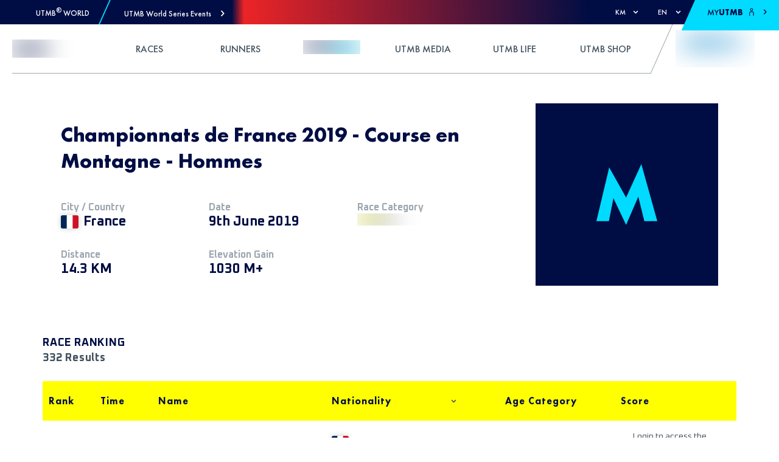

--- FILE ---
content_type: application/javascript; charset=UTF-8
request_url: https://utmb.world/_next/static/chunks/7803-865f31530421b9f3.js
body_size: 20344
content:
(self.webpackChunk_N_E=self.webpackChunk_N_E||[]).push([[7803],{97615:function(e,o,n){"use strict";n.d(o,{b:function(){return a.sN},v:function(){return l}});var t=n(85893),r=n(67294),a=n(13664),l=function(e){var o=e.children,n=e.button,l=e.portal,i=void 0!==l&&l,s=e.direction,c=void 0===s?"vertical":s,_=["drop-down",e.className,e.composeClassName,"horizontal"===c&&"is-horizontal"].filter(Boolean).join(" ");return(0,t.jsx)("div",{className:_,children:(0,t.jsx)(a.v2,{children:function(e){var l=e.isExpanded;return(0,t.jsxs)(r.Fragment,{children:[(0,t.jsx)(a.j2,{children:n({isExpanded:l})}),(0,t.jsx)(a.YI,{portal:i,children:(0,t.jsx)(a.sd,{children:o})})]})}})})}},55627:function(e,o,n){"use strict";n.d(o,{W:function(){return c}});var t=n(85893),r=n(47166),a=n.n(r),l=n(56474),i=n.n(l),s=(n(49799),a().bind(i())),c=function(e){var o=e.className,n=e.isoCode,r=e.hideShadow,a=void 0!==r&&r;if(!(null===n||void 0===n?void 0:n.length))return null;var l=s(o,"fi","fi-".concat(n.toLowerCase()),i().flag,{hide_shadow:a});return(0,t.jsx)("span",{className:l})}},18135:function(e,o,n){"use strict";n.d(o,{E:function(){return _}});var t=n(85893),r=n(25675),a=n.n(r),l=n(86040);function i(e,o,n){return o in e?Object.defineProperty(e,o,{value:n,enumerable:!0,configurable:!0,writable:!0}):e[o]=n,e}function s(e,o){if(null==e)return{};var n,t,r=function(e,o){if(null==e)return{};var n,t,r={},a=Object.keys(e);for(t=0;t<a.length;t++)n=a[t],o.indexOf(n)>=0||(r[n]=e[n]);return r}(e,o);if(Object.getOwnPropertySymbols){var a=Object.getOwnPropertySymbols(e);for(t=0;t<a.length;t++)n=a[t],o.indexOf(n)>=0||Object.prototype.propertyIsEnumerable.call(e,n)&&(r[n]=e[n])}return r}var c=function(e){var o=e.src;e.width,e.quality;return o},_=function(e){var o=e.image,n=e.layout,r=void 0===n?"fill":n,_=e.maxWidth,u=e.quality,d=e.addOptions,m=e.addFilters,b=s(e,["image","layout","maxWidth","quality","addOptions","addFilters"]),p=(0,l.R)(),f=p.getImage,y=p.getImageBlurred;return o&&o.publicId?(0,t.jsx)(a(),function(e){for(var o=1;o<arguments.length;o++){var n=null!=arguments[o]?arguments[o]:{},t=Object.keys(n);"function"===typeof Object.getOwnPropertySymbols&&(t=t.concat(Object.getOwnPropertySymbols(n).filter((function(e){return Object.getOwnPropertyDescriptor(n,e).enumerable})))),t.forEach((function(o){i(e,o,n[o])}))}return e}({suppressHydrationWarning:!0,loader:c,src:f(o.publicId,{maxWidth:_,quality:u,addOptions:d,addFilters:m}),placeholder:"blur",blurDataURL:y(o.publicId,o.ratio),alt:o.alt,layout:r,unoptimized:!0},b)):null}},76015:function(e,o,n){"use strict";n.d(o,{r:function(){return j}});var t,r=n(85893),a=n(41664),l=n.n(a),i=n(5152),s=n.n(i),c=n(48333),_=n(75780),u=n(79347),d=n(9080),m=n(17832),b=n.n(m),p=n(67294);function f(e,o){(null==o||o>e.length)&&(o=e.length);for(var n=0,t=new Array(o);n<o;n++)t[n]=e[n];return t}function y(e,o,n){return o in e?Object.defineProperty(e,o,{value:n,enumerable:!0,configurable:!0,writable:!0}):e[o]=n,e}function v(e){for(var o=1;o<arguments.length;o++){var n=null!=arguments[o]?arguments[o]:{},t=Object.keys(n);"function"===typeof Object.getOwnPropertySymbols&&(t=t.concat(Object.getOwnPropertySymbols(n).filter((function(e){return Object.getOwnPropertyDescriptor(n,e).enumerable})))),t.forEach((function(o){y(e,o,n[o])}))}return e}function g(e,o){if(null==e)return{};var n,t,r=function(e,o){if(null==e)return{};var n,t,r={},a=Object.keys(e);for(t=0;t<a.length;t++)n=a[t],o.indexOf(n)>=0||(r[n]=e[n]);return r}(e,o);if(Object.getOwnPropertySymbols){var a=Object.getOwnPropertySymbols(e);for(t=0;t<a.length;t++)n=a[t],o.indexOf(n)>=0||Object.prototype.propertyIsEnumerable.call(e,n)&&(r[n]=e[n])}return r}function x(e,o){return function(e){if(Array.isArray(e))return e}(e)||function(e,o){var n=null==e?null:"undefined"!==typeof Symbol&&e[Symbol.iterator]||e["@@iterator"];if(null!=n){var t,r,a=[],l=!0,i=!1;try{for(n=n.call(e);!(l=(t=n.next()).done)&&(a.push(t.value),!o||a.length!==o);l=!0);}catch(s){i=!0,r=s}finally{try{l||null==n.return||n.return()}finally{if(i)throw r}}return a}}(e,o)||function(e,o){if(!e)return;if("string"===typeof e)return f(e,o);var n=Object.prototype.toString.call(e).slice(8,-1);"Object"===n&&e.constructor&&(n=e.constructor.name);if("Map"===n||"Set"===n)return Array.from(n);if("Arguments"===n||/^(?:Ui|I)nt(?:8|16|32)(?:Clamped)?Array$/.test(n))return f(e,o)}(e,o)||function(){throw new TypeError("Invalid attempt to destructure non-iterable instance.\\nIn order to be iterable, non-array objects must have a [Symbol.iterator]() method.")}()}!function(e){e.DO_FOLLOW="do_follow",e.LIVE="live",e.MY_UTMB="myUTMB",e.NEWSLETTER="newsletter",e.RACE_INFO="raceInfo",e.REGISTRATION="registration",e.REGISTRATION_EXTERNAL="registration_external",e.REGISTRATION_INTERNAL="registration_internal",e.VOLUNTEER="volunteer"}(t||(t={}));var h,j=function(e){var o,n=e.children,a=e.className,i=e.composeClassName,s=e.doFollow,c=e.followClassName,_=e.locale,u=(e.underline,e.href),d=e.prefetch,m=g(e,["children","className","composeClassName","doFollow","followClassName","locale","underline","href","prefetch"]),f=e.target,y=(0,p.useState)(null!==(o=null===u||void 0===u?void 0:u.trim())&&void 0!==o?o:""),x=y[0],h=y[1],j=[b().link,a,i,c].filter(Boolean).join(" "),k=function(e){return"target"in e}(e)&&"_blank"===f?"noopener nofollow":void 0;return!f&&(x.startsWith("http://")||x.startsWith("https://")||x.startsWith("mailto:"))&&(f="_blank",k="noopener nofollow"),x.includes("utmb.world")&&(k=void 0),k&&(s||c==="".concat(t.DO_FOLLOW,"-ga"))&&(k="noopener"),(0,p.useEffect)((function(){var e;h(null!==(e=null===u||void 0===u?void 0:u.trim())&&void 0!==e?e:"")}),[u]),x?(0,r.jsx)(l(),{href:x,locale:_,prefetch:d,children:(0,r.jsx)("a",v({className:j,href:x},m,{target:f||void 0,rel:k,children:n}))}):null};j.Default=function(e){var o=e.label,n=e.color,t=e.variant,a=e.underline,l=void 0===a||a,i=[b().link_default,!1===l?b().link_default_nu:""].filter(Boolean).join(" "),s={};return n&&(s.color=(0,c.Nt)(n)),(0,r.jsxs)(j,v({className:i,style:s},e,{children:[(0,r.jsx)(_.Zx.FuturaBook,{className:b().link_default_label,mobile:"14",desktop:"16",as:"span",children:o}),t&&(0,r.jsx)(k,{rotation:20,timing:200,children:(0,r.jsx)(u.J,{variant:t})})]}))},h=function(e){var o,n=(0,d.O)().global.event,t=n.primaryColorIsDark,a=n.secondaryColorIsDark,l=e.color,i=e.bgcolor;l&&i||(l=(o=x((0,c.Eb)(t,a,i&&(0,c.Xe)(i)?i:null),2))[0],i=o[1]);var s=e.label,m=e.variant,p=e.underline,f=void 0!==p&&p,y=e.isonsection,h=void 0!==y&&y,O=e.alignEnd,N=void 0!==O&&O,w=g(e,["label","variant","underline","isonsection","alignEnd"]),I=[b().link_default,b().link_button,!1===f?b().link_default_nu:""].filter(Boolean).join(" ");return(0,r.jsx)("div",{className:[b().link_container,h?b().link_container_start:N?b().link_container_end:!1===N?b().link_container_start:b().link_container_center].join(" "),children:(0,r.jsx)(j,v({className:I,style:{color:(0,c.Nt)(l)}},w,{children:(0,r.jsxs)("div",{className:b().link_button_container,style:{backgroundColor:(0,c.Nt)(i)},children:[s&&(0,r.jsx)(_.Zx.FuturaHeavy,{className:b().link_button_label,mobile:"14",desktop:"16",as:"span",children:s}),m&&(0,r.jsx)(k,{rotation:20,timing:200,children:(0,r.jsx)(u.J,{variant:m})})]})}))})},j.Button=h;var k=s()((function(){return Promise.all([n.e(7863),n.e(6795)]).then(n.bind(n,76795)).then((function(e){return e.IcoAnimated}))}),{loadableGenerated:{webpack:function(){return[76795]}},ssr:!1})},64799:function(e,o,n){"use strict";n.d(o,{U:function(){return a.U4},a:function(){return h}});var t=n(85893),r=n(67294),a=n(8880),l=n(14250),i=n(49641);function s(e,o,n){return o in e?Object.defineProperty(e,o,{value:n,enumerable:!0,configurable:!0,writable:!0}):e[o]=n,e}function c(e){for(var o=1;o<arguments.length;o++){var n=null!=arguments[o]?arguments[o]:{},t=Object.keys(n);"function"===typeof Object.getOwnPropertySymbols&&(t=t.concat(Object.getOwnPropertySymbols(n).filter((function(e){return Object.getOwnPropertyDescriptor(n,e).enumerable})))),t.forEach((function(o){s(e,o,n[o])}))}return e}function _(e,o){if(null==e)return{};var n,t,r=function(e,o){if(null==e)return{};var n,t,r={},a=Object.keys(e);for(t=0;t<a.length;t++)n=a[t],o.indexOf(n)>=0||(r[n]=e[n]);return r}(e,o);if(Object.getOwnPropertySymbols){var a=Object.getOwnPropertySymbols(e);for(t=0;t<a.length;t++)n=a[t],o.indexOf(n)>=0||Object.prototype.propertyIsEnumerable.call(e,n)&&(r[n]=e[n])}return r}var u=function(e){var o=e.title,n=e.children,s=e.className,u=e.composeClassName,d=(e.followClassName,_(e,["title","children","className","composeClassName","followClassName"])),m=["modal",s,u].filter(Boolean).join(" "),b=r.useRef(),p=(0,a.Ir)(d,b).overlayProps;(0,a.tk)();var f=(0,a.dd)().modalProps,y=(0,l.R)(d,b),v=y.dialogProps,g=y.titleProps;return(0,t.jsx)("div",{className:"underlay",children:(0,t.jsx)(i.MT,{contain:!0,restoreFocus:!0,autoFocus:!0,children:(0,t.jsxs)("div",c({},p,v,f,{ref:b,className:m,children:[(0,t.jsx)("p",c({},g,{className:"modal-title",children:o})),n]}))})})},d=function(){return"undefined"!==typeof window.visualViewport},m=function(){var e=(0,r.useState)({width:0,height:0}),o=e[0],n=e[1];return(0,r.useEffect)((function(){var e=function(){n(function(){var e,o,n,t;return{width:(null!==(n=null===window||void 0===window||null===(e=window.visualViewport)||void 0===e?void 0:e.width)&&void 0!==n?n:null===window||void 0===window?void 0:window.innerWidth)||0,height:(null!==(t=null===window||void 0===window||null===(o=window.visualViewport)||void 0===o?void 0:o.height)&&void 0!==t?t:null===window||void 0===window?void 0:window.innerHeight)||0}}())};return e(),d()?visualViewport.addEventListener("resize",e):window.addEventListener("resize",e),function(){d()?visualViewport.removeEventListener("resize",e):window.removeEventListener("resize",e)}}),[]),o};function b(e,o,n){return o in e?Object.defineProperty(e,o,{value:n,enumerable:!0,configurable:!0,writable:!0}):e[o]=n,e}function p(e){for(var o=1;o<arguments.length;o++){var n=null!=arguments[o]?arguments[o]:{},t=Object.keys(n);"function"===typeof Object.getOwnPropertySymbols&&(t=t.concat(Object.getOwnPropertySymbols(n).filter((function(e){return Object.getOwnPropertyDescriptor(n,e).enumerable})))),t.forEach((function(o){b(e,o,n[o])}))}return e}function f(e,o){if(null==e)return{};var n,t,r=function(e,o){if(null==e)return{};var n,t,r={},a=Object.keys(e);for(t=0;t<a.length;t++)n=a[t],o.indexOf(n)>=0||(r[n]=e[n]);return r}(e,o);if(Object.getOwnPropertySymbols){var a=Object.getOwnPropertySymbols(e);for(t=0;t<a.length;t++)n=a[t],o.indexOf(n)>=0||Object.prototype.propertyIsEnumerable.call(e,n)&&(r[n]=e[n])}return r}var y=function(e){var o=e.title,n=e.children,s=e.className,c=e.composeClassName,_=(e.followClassName,e.isOpen),u=f(e,["title","children","className","composeClassName","followClassName","isOpen"]),d=["tray",_&&"is-open",s,c].filter(Boolean).join(" "),b=r.useRef(),y=(u.isDismissable,u.onClose,f(u,["isDismissable","onClose"])),v=(0,a.Ir)(u,b).overlayProps,g=(0,a.dd)().modalProps,x=(0,l.R)(y,b),h=x.dialogProps,j=x.titleProps;(0,a.tk)();var k=m(),O=(0,r.useState)(k.height),N=O[0],w=O[1],I=(0,r.useRef)();(0,r.useEffect)((function(){clearTimeout(I.current),k.height<N&&k.height<window.innerHeight?I.current=setTimeout((function(){w(k.height)}),500):w(k.height)}),[N,k.height]);var E={"--tray-min-height":"".concat(N,"px")};return(0,t.jsx)("div",{className:"underlay",children:(0,t.jsx)(i.MT,{contain:!0,restoreFocus:!0,autoFocus:!0,children:(0,t.jsxs)("div",p({},v,h,g,{ref:b,className:d,style:E,children:[(0,t.jsx)("p",p({},j,{className:"tray-title offscreen",children:o})),n]}))})})};function v(e,o,n){return o in e?Object.defineProperty(e,o,{value:n,enumerable:!0,configurable:!0,writable:!0}):e[o]=n,e}function g(e){for(var o=1;o<arguments.length;o++){var n=null!=arguments[o]?arguments[o]:{},t=Object.keys(n);"function"===typeof Object.getOwnPropertySymbols&&(t=t.concat(Object.getOwnPropertySymbols(n).filter((function(e){return Object.getOwnPropertyDescriptor(n,e).enumerable})))),t.forEach((function(o){v(e,o,n[o])}))}return e}function x(e,o){if(null==e)return{};var n,t,r=function(e,o){if(null==e)return{};var n,t,r={},a=Object.keys(e);for(t=0;t<a.length;t++)n=a[t],o.indexOf(n)>=0||(r[n]=e[n]);return r}(e,o);if(Object.getOwnPropertySymbols){var a=Object.getOwnPropertySymbols(e);for(t=0;t<a.length;t++)n=a[t],o.indexOf(n)>=0||Object.prototype.propertyIsEnumerable.call(e,n)&&(r[n]=e[n])}return r}var h=function(e){var o=e.variant,n=x(e,["variant"]);return(0,t.jsx)(a.Xj,{children:{modal:(0,t.jsx)(u,g({},n)),tray:(0,t.jsx)(y,g({},n))}[o]})};h.Modal=function(e){return(0,t.jsx)(h,g({},e,{variant:"modal"}))},h.ModalXS=function(e){return(0,t.jsx)(h,g({},e,{variant:"modal",composeClassName:"is-xs"}))},h.Tray=function(e){return(0,t.jsx)(h,g({},e,{variant:"tray"}))},h.TrayMax=function(e){return(0,t.jsx)(h,g({},e,{variant:"tray",composeClassName:"is-max"}))}},48784:function(e,o,n){"use strict";n.d(o,{Z:function(){return _}});var t=n(85893),r=(n(67294),n(35205)),a=n(69685),l=n(48333),i=n(59523);function s(e,o,n){return o in e?Object.defineProperty(e,o,{value:n,enumerable:!0,configurable:!0,writable:!0}):e[o]=n,e}function c(e){for(var o=1;o<arguments.length;o++){var n=null!=arguments[o]?arguments[o]:{},t=Object.keys(n);"function"===typeof Object.getOwnPropertySymbols&&(t=t.concat(Object.getOwnPropertySymbols(n).filter((function(e){return Object.getOwnPropertyDescriptor(n,e).enumerable})))),t.forEach((function(o){s(e,o,n[o])}))}return e}var _=function(e){var o,n,s=e.spacing,_=void 0===s?void 0:s,u=e.className,d=void 0===u?void 0:u,m=(0,r.z)(e).separatorProps;return(0,t.jsx)("div",c({},m,{className:d,style:c({pointerEvents:"none",background:(0,l.Nt)(null!==(o=e.color)&&void 0!==o?o:a.F.WHITE),opacity:e.opacity,width:"vertical"===e.orientation?e.weight:e.depth,height:"vertical"===e.orientation?e.depth:e.weight,minHeight:"vertical"===e.orientation?null!==(n=e.depth)&&void 0!==n?n:(0,i.h)(100):(0,i.h)(1)},_&&{margin:_},{maxWidth:"100%"})}))};_.Vertical=function(e){return(0,t.jsx)(_,c({},e,{orientation:"vertical"}))},_.defaultProps={orientation:"horizontal",weight:(0,i.h)(1),depth:"100%",color:"currentColor"}},16800:function(e,o,n){"use strict";n.d(o,{L:function(){return s}});var t=n(85893),r=n(59523);function a(e,o,n){return o in e?Object.defineProperty(e,o,{value:n,enumerable:!0,configurable:!0,writable:!0}):e[o]=n,e}function l(e){for(var o=1;o<arguments.length;o++){var n=null!=arguments[o]?arguments[o]:{},t=Object.keys(n);"function"===typeof Object.getOwnPropertySymbols&&(t=t.concat(Object.getOwnPropertySymbols(n).filter((function(e){return Object.getOwnPropertyDescriptor(n,e).enumerable})))),t.forEach((function(o){a(e,o,n[o])}))}return e}var i={xs:"spacer-xs",s:"spacer-s",default:"spacer-default",m:"spacer-m",l:"spacer-l",xl:"spacer-xl",xxl:"spacer-xxl",s10:"spacer-10",s20:"spacer-20",s30:"spacer-30",s40:"spacer-40",s50:"spacer-50"},s=function(e){var o=e.className,n=e.size,a=void 0===n?"default":n,s=e.custom,c=i[a],_=[c?"flex self-grow "+c:void 0,o].filter(Boolean).join(" ");return(0,t.jsx)("div",{"aria-hidden":"true",className:_,style:l({},s&&{minHeight:(0,r.h)(s)})})};s.XS=function(e){return(0,t.jsx)(s,l({},e,{size:"xs"}))},s.S=function(e){return(0,t.jsx)(s,l({},e,{size:"s"}))},s.M=function(e){return(0,t.jsx)(s,l({},e,{size:"m"}))},s.L=function(e){return(0,t.jsx)(s,l({},e,{size:"l"}))},s.XL=function(e){return(0,t.jsx)(s,l({},e,{size:"xl"}))},s.XXL=function(e){return(0,t.jsx)(s,l({},e,{size:"xxl"}))},s.size10=function(e){return(0,t.jsx)(s,l({},e,{size:"s10"}))},s.size20=function(e){return(0,t.jsx)(s,l({},e,{size:"s20"}))},s.size30=function(e){return(0,t.jsx)(s,l({},e,{size:"s30"}))},s.size40=function(e){return(0,t.jsx)(s,l({},e,{size:"s40"}))},s.size50=function(e){return(0,t.jsx)(s,l({},e,{size:"s50"}))}},22225:function(e,o,n){"use strict";n.d(o,{u:function(){return i}});var t=n(85893),r=(n(67294),n(49641)),a=n(53359),l=n.n(a),i=function(e){var o=e.children,n=e.className,a=e.composeClassName,i=[l().toolbar,n,a].filter(Boolean).join(" ");return(0,t.jsx)("div",{role:"toolbar",className:i,children:(0,t.jsx)(r.MT,{children:o})})}},70196:function(e,o,n){"use strict";n.d(o,{z:function(){return c}});var t=n(67294),r=n(33370),a=n(57495),l=n(9056),i=n(20625);function s(e,o,n){return o in e?Object.defineProperty(e,o,{value:n,enumerable:!0,configurable:!0,writable:!0}):e[o]=n,e}var c=function(){var e=(0,r.$G)().t,o=(0,a.a)(),n=(0,t.useState)(),c=n[0],_=n[1],u=(0,t.useState)(),d=u[0],m=u[1];(0,t.useEffect)((function(){var e;!o.isLoginInProgress&&o.isAuthenticated&&(null===(e=o.me)||void 0===e?void 0:e.email)&&p()}),[o.isLoginInProgress]);var b=function(o){return function(e){for(var o=1;o<arguments.length;o++){var n=null!=arguments[o]?arguments[o]:{},t=Object.keys(n);"function"===typeof Object.getOwnPropertySymbols&&(t=t.concat(Object.getOwnPropertySymbols(n).filter((function(e){return Object.getOwnPropertyDescriptor(n,e).enumerable})))),t.forEach((function(o){s(e,o,n[o])}))}return e}({},o,{label:e(o.label)})},p=function(){var e,n,t,r=o.me.accountType,a=[];r===i.D.MEMBER?(a.push(b(l.Jp)),a.push(b(l.Gx)),a.push(b(l.IU)),a.push(b(l.SJ)),a.push(b(l.U7)),a.push(b(l.uq)),a.push(b(l.tA))):r===i.D.ORGANIZER&&(a.push(b(l.Jp)),a.push(b(l.$4)),a.push(b(l.tA))),(null===o||void 0===o||null===(e=o.jwt)||void 0===e||null===(n=e.realm_access)||void 0===n||null===(t=n.roles)||void 0===t?void 0:t.find((function(e){return e.includes("admin")})))&&a.push(b(l.O_)),_(a),m([b(l.AA),b(l.DP),b(l.jw)])};return{dashboardNavigation:c,registrationNavigation:d}}},74911:function(e,o,n){"use strict";n.d(o,{g:function(){return d}});var t=n(85893),r=n(43459),a=n.n(r),l=n(25675),i=n.n(l),s=n(75780),c=n(76015),_=n(48333),u=n(69685);function d(e){var o=e.isWS,n=e.locale,r=e.defaultLocale,l=e.theme,d=e.registered,m=void 0===d||d;return(0,t.jsxs)("div",{className:a().utmb_link,children:[(0,t.jsx)("div",{className:a().logo,children:(0,t.jsx)(i(),{width:"24",height:"24",src:"/svg/utmb-logo".concat("dark"===l?"-dark":"",".svg"),alt:"UTMB Logo Icon"})}),(0,t.jsx)(c.r,{href:o?"/".concat(n!==r?n:""):"https://utmb.world/",children:(0,t.jsxs)(s.Zx.FuturaMedium,{color:(0,_.Nt)("dark"===l?u.F.PRIMARY:u.F.WHITE),className:a().event_name,mobile:"13",as:"span",children:["UTMB",m?(0,t.jsx)("sup",{children:"\xae"}):null," World"]})})]})}},53481:function(e,o,n){"use strict";n.d(o,{XY:function(){return i}});var t=n(85893),r=n(59523);function a(e,o,n){return o in e?Object.defineProperty(e,o,{value:n,enumerable:!0,configurable:!0,writable:!0}):e[o]=n,e}function l(e){for(var o=1;o<arguments.length;o++){var n=null!=arguments[o]?arguments[o]:{},t=Object.keys(n);"function"===typeof Object.getOwnPropertySymbols&&(t=t.concat(Object.getOwnPropertySymbols(n).filter((function(e){return Object.getOwnPropertyDescriptor(n,e).enumerable})))),t.forEach((function(o){a(e,o,n[o])}))}return e}var i=function(e){var o,n=e.as,a=e.children,i=e.x,s=e.y,c=e.xy,_=e.z,u=e.filter,d=void 0!==u&&u,m=n||"div";return o=c||"translate(".concat((0,r.h)(i||0),", ").concat((0,r.h)(s||0),")"),(0,t.jsx)(m,{style:l({transform:o,width:d?"":"100%"},_&&{zIndex:_,position:"relative"}),children:a})};i.defaultProps={x:0,y:0,as:"div"}},66909:function(e,o,n){"use strict";n.d(o,{$:function(){return v}});var t=n(85893),r=n(25675),a=n.n(r),l=n(24894),i=n(41639),s=n.n(i),c=n(16800),_=n(75780),u=n(18135),d=n(76015),m=n(25934),b=n(69685),p=n(56961);function f(){try{OneTrust.ToggleInfoDisplay()}catch(e){console.error("Cannot find OneTrust")}}var y=n(33370),v=function(e){var o,n=(0,y.$G)("common").t,r=e.copyrightText,i=e.bottomNavigation,v=e.mainNavigation,g=e.socialMediaNavigation,x=e.event,h=["main-start","cross-start",s().footer_row].filter(Boolean).join(" "),j=["main-start","cross-start",s().footer_bottom_row].filter(Boolean).join(" ");return(0,t.jsxs)(l.JX,{className:s().footer_container,children:[(0,t.jsx)("div",{className:s().separator}),(0,t.jsx)("div",{className:s().footer_W_logo,children:(0,t.jsx)(a(),{layout:"fill",src:"/svg/M_outline_logo.svg",role:"presentation"})}),(0,t.jsxs)(l.JX,{className:"container",children:[(0,t.jsxs)(l.Ww,{className:h,children:[(0,t.jsx)("div",{className:s().footer_logo_wrapper,children:(0,t.jsx)(u.E,{objectFit:"contain",image:null!==(o=x.siteLogoDark)&&void 0!==o?o:x.siteLogo})}),(0,t.jsxs)(l.Ww,{className:s().footer_nav,children:[null===v||void 0===v?void 0:v.map((function(e){var o;return(0,t.jsxs)(l.JX,{className:s().footer_nav_column,children:[(0,t.jsx)(_.Zx.OxaniumRegular,{mobile:"14",className:"font-uppercase",children:e.label}),(0,t.jsx)(c.L.size10,{}),null===(o=e.children)||void 0===o?void 0:o.map((function(e){return(0,t.jsx)(d.r,{className:s().footer_nav_link,href:e.slug,followClassName:"".concat(e.followClass,"-ga"),children:(0,t.jsx)(_.Zx.FuturaHeavy,{mobile:"16",children:e.label})},(0,m.Z)())}))]},(0,m.Z)())})),(0,t.jsxs)(l.JX,{className:s().footer_nav_column,children:[(0,t.jsx)(_.Zx.OxaniumRegular,{mobile:"14",className:"font-uppercase",children:g.label}),(0,t.jsx)(c.L.size10,{}),(0,t.jsx)(p.u,{className:s().footer_social_media,colorTheme:b.F.WHITE})]})]})]}),(0,t.jsx)(c.L,{custom:"60",className:s().footer_custom_spacer}),(0,t.jsx)(c.L,{custom:"60",className:s().footer_custom_spacer}),(0,t.jsxs)(l.Ww,{className:j,children:[i.map((function(e){return(0,t.jsx)("div",{className:s().footer_nav_column,children:(0,t.jsx)(d.r,{href:e.slug,followClassName:"".concat(e.followClass,"-ga"),children:(0,t.jsx)(_.Zx.OxaniumRegular,{mobile:"12",children:e.label})})},(0,m.Z)())})),(0,t.jsx)("div",{className:s().footer_nav_column,children:(0,t.jsx)("a",{className:s().link,onClick:f,onKeyDown:f,role:"none",children:(0,t.jsx)(_.Zx.OxaniumRegular,{mobile:"12",children:n("common.footer.privacyPreferences")})})}),(0,t.jsx)(l.JX,{className:s().footer_nav_column_copyright,children:(0,t.jsx)(_.Zx.OxaniumRegular,{mobile:"12",children:r})})]})]})]})}},77779:function(e,o,n){"use strict";n.d(o,{$:function(){return d}});var t=n(85893),r=n(11163),a=n(99245),l=n.n(a),i=n(97615),s=n(75780),c=n(79347),_=n(63585),u=s.Zx.FuturaMedium,d=function(e){var o=e.languages,n=(0,r.useRouter)(),a=n.locales,s=n.asPath,d=n.locale,m=n.push;if(!d||!a||l()(a)||(null===o||void 0===o?void 0:o.length)<=1)return null;var b=a.filter((function(e){return e!==d&&(null===o||void 0===o?void 0:o.includes(e))}));return(0,t.jsx)(i.v,{button:function(e){var o=e.isExpanded;return(0,t.jsxs)(t.Fragment,{children:[(0,t.jsx)(u,{mobile:"12",children:d.toUpperCase()}),(0,t.jsx)(c.J,{variant:_.j[o?"CHEVRON_UP":"CHEVRON_DOWN"]})]})},className:e.className?e.className:void 0,children:null===b||void 0===b?void 0:b.map((function(e){return(0,t.jsx)(i.b,{onSelect:function(){return function(e){m(s,s,{locale:e})}(e)},className:d===e?"font-bold":void 0,children:(0,t.jsx)(u,{mobile:"12",as:"span",children:e})},e)}))})}},38391:function(e,o,n){"use strict";n.d(o,{f:function(){return b}});var t=n(85893),r=n(67294),a=n(13419),l=n.n(a),i=n(33370),s=n(11884),c=n(91964),_=n(75780),u=n(97615),d=n(79347),m=n(63585),b=(0,r.memo)((function(e){var o=(0,i.$G)().t,n=(0,s.W)(),r=n.preferences.preferredUnit,a=n.setPreferredUnit;return(0,t.jsxs)(u.v,{button:function(e){var o=e.isExpanded;return(0,t.jsxs)(t.Fragment,{children:[(0,t.jsx)(_.Zx.FuturaMedium,{mobile:"12",children:r===c.Z.IMPERIAL?"miles":"km"}),(0,t.jsx)(d.J,{variant:m.j[o?"CHEVRON_UP":"CHEVRON_DOWN"]})]})},className:"".concat(e.className?e.className:void 0," ").concat(l().preferences),children:[(0,t.jsx)(u.b,{onSelect:function(){return null},disabled:!0,children:(0,t.jsx)(_.Zx.FuturaBold,{mobile:"12",as:"span",children:o("common.pref.unit.title")})},"void"),[c.Z.METRIC,c.Z.IMPERIAL].map((function(e){return(0,t.jsx)(u.b,{onSelect:function(){return a(e)},children:(0,t.jsx)(_.Zx.FuturaMedium,{mobile:"12",as:"span",children:e===c.Z.IMPERIAL?"".concat(o("common.pref.unit.imperial")," (miles / feet)"):"".concat(o("common.pref.unit.metric")," (km / m)")})},e)}))]})}))},1453:function(e,o,n){"use strict";n.d(o,{D:function(){return $}});var t=n(85893),r=n(67294),a=n(75780),l=n(79347),i=n(77779),s=n(99245),c=n.n(s),_=n(33370),u=n(18135),d=n(76015),m=n(16800),b=n(69685),p=n(48333),f=n(10853),y=n.n(f),v=n(85015),g=n(63585),x=n(55627),h=(0,r.forwardRef)((function(e,o){var n=function(e){var n=o.current;"Tab"!==e.key||(null===n||void 0===n?void 0:n.contains(document.activeElement))||c(!0)},i=e.isOpen,s=e.eventsTopBar,c=e.handleClose,f=(0,_.$G)().t,h={},j=!0,k=!1,O=void 0;try{for(var N,w=s[Symbol.iterator]();!(j=(N=w.next()).done);j=!0){var I=N.value;I.continent in h||(h[I.continent]=[]),h[I.continent].push(I)}}catch(S){k=!0,O=S}finally{try{j||null==w.return||w.return()}finally{if(k)throw O}}var E=(0,r.useRef)(null);(0,r.useEffect)((function(){if(i)return setTimeout((function(){var e;return null===(e=E.current)||void 0===e?void 0:e.focus()}),100),document.addEventListener("keyup",n),function(){document.removeEventListener("keyup",n)}}));var T=[y().root,i?y().show:y().hide].filter(Boolean).join(" ");return(0,t.jsx)("div",{ref:o,className:T,children:(0,t.jsxs)("div",{className:"".concat(y().container," container"),children:[(0,t.jsxs)("div",{className:"".concat(y().heading," row"),children:[(0,t.jsx)("div",{className:"".concat(y().heading_button," col-2"),children:(0,t.jsx)("div",{role:"button",tabIndex:0,ref:E,className:y().heading_button_wrapper,onClick:c,onKeyDown:c,children:(0,t.jsx)(l.J,{variant:g.j.LEFT})})}),(0,t.jsxs)("div",{className:"col-10",children:[(0,t.jsx)("div",{className:y().title,children:(0,t.jsx)(a.Zx.FuturaMedium,{desktop:"32",className:"lh-d-40",children:f("meganav.title")})}),(0,t.jsx)(m.L.size30,{}),(0,t.jsx)("div",{className:y().summary,children:(0,t.jsx)(a.Zx.FuturaLight,{desktop:"18",className:"lh-d-28",children:f("meganav.summary")})})]})]}),Object.values(h).map((function(e,o){return(0,t.jsxs)("div",{className:"".concat(y().region_section," row"),children:[(0,t.jsx)("div",{className:"".concat(y().region_name," col-2"),children:(0,t.jsx)(a.Zx.FuturaHeavy,{mobile:"26",desktop:"36",className:"lh-d-40",children:e[0].continent})}),(0,t.jsx)("div",{className:"col-10",children:(0,t.jsx)("div",{className:"row",children:e.map((function(e,o){var n={publicId:e.picture},r={publicId:e.logo};return(0,t.jsx)("div",{className:"".concat(y().image_wrapper," col-12 col-lg-6 col-xl-4 col-xxl-3"),children:(0,t.jsxs)(d.r,{className:y().race_link,href:e.url,children:[(0,t.jsxs)("div",{className:y().overlay,children:[(0,t.jsx)("div",{className:y().date,children:(null===e||void 0===e?void 0:e.dateFormated)&&(0,t.jsx)(a.Zx.OxaniumBold,{desktop:"14",className:"lh-d-24",children:e.dateFormated})}),(0,t.jsx)("div",{className:y().utmb_icon,children:e.logo?(0,t.jsx)(u.E,{objectFit:"contain",layout:"fill",image:r,addOptions:[v.d.TRIM],maxWidth:165}):(0,t.jsx)(l.J,{color:(0,p.Nt)(b.F.WHITE),variant:g.j.UTMB_GROUP})}),(0,t.jsx)("div",{className:y().flag,children:(null===e||void 0===e?void 0:e.countryCode)&&(0,t.jsx)(x.W,{className:y().flag_icon,isoCode:e.countryCode})})]}),(null===e||void 0===e?void 0:e.picture)?(0,t.jsx)(u.E,{className:y().image,objectFit:"cover",layout:"fill",image:n,maxWidth:300}):(0,t.jsx)("img",{className:y().placeholder,src:"https://via.placeholder.com/400x150/00DBFF/000000?text=Placeholder",alt:"placeholder"})]})},o)}))})})]},o)}))]})})})),j=n(21013),k=n(47166),O=n.n(k),N=n(48784),w=n(7409),I=n(12561),E=n.n(I);function T(e,o){(null==o||o>e.length)&&(o=e.length);for(var n=0,t=new Array(o);n<o;n++)t[n]=e[n];return t}function S(e){return function(e){if(Array.isArray(e))return T(e)}(e)||function(e){if("undefined"!==typeof Symbol&&null!=e[Symbol.iterator]||null!=e["@@iterator"])return Array.from(e)}(e)||function(e,o){if(!e)return;if("string"===typeof e)return T(e,o);var n=Object.prototype.toString.call(e).slice(8,-1);"Object"===n&&e.constructor&&(n=e.constructor.name);if("Map"===n||"Set"===n)return Array.from(n);if("Arguments"===n||/^(?:Ui|I)nt(?:8|16|32)(?:Clamped)?Array$/.test(n))return T(e,o)}(e)||function(){throw new TypeError("Invalid attempt to spread non-iterable instance.\\nIn order to be iterable, non-array objects must have a [Symbol.iterator]() method.")}()}var R=function(){return(0,t.jsxs)("div",{className:E().container,children:[(0,t.jsxs)("div",{className:E().skeleton_user_information,children:[(0,t.jsx)("div",{className:E().skeleton_image_container,children:(0,t.jsx)(w.O,{width:"100%",height:"80"})}),(0,t.jsxs)("div",{className:E().skeleton_content,children:[(0,t.jsx)(w.O,{className:E().skeleton_name,width:"75%",height:"18"}),(0,t.jsx)(w.O,{width:"60%",height:"14"})]})]}),(0,t.jsx)("div",{className:E().loading_container,children:S(new Array(5)).map((function(e,o){return(0,t.jsx)(w.O,{height:"14",className:"mb-4"},o)}))}),(0,t.jsx)(N.Z,{className:E().separator,color:"var(--utmb-color-border-gray)"}),(0,t.jsx)("div",{className:E().skeleton_btn_wrapper,children:(0,t.jsx)(w.O,{width:"50%",height:"45"})})]})},L=n(11163),A=n(9080),P=n(94184),C=n.n(P),F=n(70196),M=n(73164),z=n.n(M),U=C().bind(z()),B=function(){var e=(0,L.useRouter)(),o=e.route,n=e.locale,r=(0,F.z)().dashboardNavigation,a=(0,A.O)().global.event.isWS,l=r;return(0,t.jsx)("ul",{className:z().links_list,children:null===l||void 0===l?void 0:l.map((function(e,r){var l=e.label,i=e.slug,s="".concat(a||i.startsWith("https://")?"":"".concat("https://utmb.world").concat(n?"/".concat(n):"")).concat(i);return(0,t.jsx)("li",{className:U(z().links_item,{links_item_active:o===i}),children:(0,t.jsx)(d.r,{prefetch:!1,href:s,children:l})},r)}))})},D=n(57495),W=function(){var e=(0,D.a)(),o=e.login,n=e.register,r=(0,_.$G)().t;return(0,t.jsxs)(t.Fragment,{children:[(0,t.jsxs)("div",{className:z().register_container,children:[(0,t.jsx)(a.Zx.FuturaHeavy,{desktop:"16",as:"p",children:r("myAccount.joinTheAdventure")}),(0,t.jsx)(m.L,{}),(0,t.jsx)(d.r.Button,{href:"/",className:"myutmb-register ".concat(z().register_button),onClick:function(e){(null===e||void 0===e?void 0:e.preventDefault)&&e.preventDefault(),n()},label:r("common.register"),variant:"right",color:b.F.WS_SECONDARY,bgcolor:b.F.WS_PRIMARY})]}),(0,t.jsx)("div",{className:z().separator_not_logged,children:(0,t.jsx)(N.Z,{color:"var(--utmb-color-border-gray)"})}),(0,t.jsxs)("div",{className:z().login_container,children:[(0,t.jsx)(a.Zx.FuturaHeavy,{desktop:"16",as:"p",children:r("common.alreadyAccount")}),(0,t.jsx)(m.L,{}),(0,t.jsx)(d.r.Default,{href:"/",className:"myutmb-signin ".concat(z().login_button),onClick:function(e){(null===e||void 0===e?void 0:e.preventDefault)&&e.preventDefault(),o()},color:b.F.PRIMARY,label:r("common.signIn"),underline:!0})]})]})},H=function(){var e=(0,D.a)().logout,o=(0,_.$G)().t;return(0,t.jsxs)(t.Fragment,{children:[(0,t.jsx)(N.Z,{className:z().separator,color:"var(--utmb-color-border-gray)"}),(0,t.jsxs)("a",{href:"#",className:z().logout_link,onClick:e,children:[(0,t.jsx)(l.J,{variant:g.j.LOGOUT}),(0,t.jsx)(a.Zx.FuturaBook,{className:z().menu_user_logout_link,mobile:"14",desktop:"14",as:"span",children:o("common.signOut")})]})]})},Z=n(12856),G=O().bind(z()),K=(0,r.memo)((function(e){var o=(0,D.a)(),n=o.isLoginInProgress,r=o.isAuthenticated,a=o.me,l=(0,F.z)().dashboardNavigation,i=e.isOpen,s=G(z().container,{not_logged:!n&&!r,is_open:i});return(0,t.jsx)("div",{className:s,children:n?(0,t.jsx)(R,{}):(0,t.jsx)(t.Fragment,{children:r&&a?(0,t.jsxs)(t.Fragment,{children:[(0,t.jsx)(Z.s,{user:a}),(0,t.jsx)(N.Z,{className:z().separator}),(null===l||void 0===l?void 0:l.length)?(0,t.jsx)(B,{}):(0,t.jsx)(R,{}),(0,t.jsx)(H,{})]}):(0,t.jsx)(W,{})})})})),V=n(58509),J=n(93135),Y=n.n(J),X=n(38391),q=n(14241),Q=n(74911),$=function(e){var o=function(e){return("keydown"!==e.type||13===e.keyCode)&&(N(!O),!0)},n=function(e){if("boolean"!==typeof e&&"keydown"===e.type&&13!==e.keyCode)return!1;var o=!I;return E(o),m.current&&(o?(0,V.Qp)(m.current):(0,V.tG)(m.current)),!0},s=e.eventsTopBar,_=e.languages,u=e.translationSlugs,d=(0,D.a)().me,m=(0,r.useRef)(null),f=(0,A.O)().global.event.isWS,y=(0,L.useRouter)(),v=y.locale,x=y.defaultLocale,k=(0,r.useState)(!1),O=k[0],N=k[1],w=(0,r.useState)(!1),I=w[0],E=w[1];return(0,t.jsxs)("div",{className:"row ".concat(Y().top_nav_wrapper),children:[(0,t.jsx)("div",{children:(0,t.jsxs)("div",{className:Y().left_content_wrapper,children:[(0,t.jsx)(Q.g,{isWS:f,defaultLocale:x,locale:v}),(0,t.jsx)("div",{className:Y().separator}),!c()(s)&&(0,t.jsxs)(t.Fragment,{children:[(0,t.jsxs)("div",{role:"button",tabIndex:0,className:Y().mega_nav_link,onClick:n,onKeyDown:n,children:[(0,t.jsx)(a.Zx.FuturaMedium,{mobile:"13",as:"span",children:"UTMB World Series Events"}),(0,t.jsx)(l.J,{variant:g.j.CHEVRON_RIGHT})]}),(0,t.jsx)(h,{ref:m,isOpen:I,eventsTopBar:s,handleClose:n})]})]})}),(0,t.jsx)("div",{children:(0,t.jsx)(j.O,{})}),(0,t.jsx)("div",{children:(0,t.jsxs)("div",{className:Y().right_content_wrapper,children:[(0,t.jsx)(X.f,{className:Y().selector}),(0,t.jsx)(i.$,{className:Y().selector,languages:_,translationSlugs:u}),(0,t.jsxs)("div",{role:"button",tabIndex:0,onClick:o,onKeyDown:o,className:[Y().topNav_dashboard,(null===d||void 0===d?void 0:d.loyalty)?Y().topNav_dashboard_level:null].filter(Boolean).join(" "),children:[(0,t.jsx)(q.r,{forcePlus:!1}),(0,t.jsx)(l.J,{variant:g.j.USER,color:(0,p.Nt)(b.F.WS_PRIMARY)}),(0,t.jsx)(l.J,{clss:Y().svg_chevron,variant:g.j.CHEVRON_RIGHT,color:(0,p.Nt)(b.F.WS_PRIMARY)})]}),(0,t.jsx)(K,{isOpen:O})]})})]})}},51945:function(e,o,n){"use strict";n.d(o,{j:function(){return v}});var t=n(85893),r=n(22225),a=n(47166),l=n.n(a),i=n(76015),s=n(79347),c=n(1395),_=n.n(c),u=l().bind(_()),d=function(e){var o=e.className,n=e.label,r=e.icon,a=e.link,l=e.onClick,c=u(_().menu_item_container,o);return(0,t.jsx)("div",{className:c,children:(0,t.jsxs)(i.r,{onClick:l,className:_().menu_item_link,href:a||"/",children:[(0,t.jsx)(s.J,{color:"var(--utmb-color-blue-light)",variant:r}),(0,t.jsx)("div",{className:_().menu_item_label,children:n})]})})},m=n(33370),b=n(57495),p=n(63585),f=n(65594),y=n.n(f),v=function(e){var o=e.className,n=e.of,a=e.openTray,l=e.isTrayOpen,i=n.children,s=(0,b.a)(),c=(0,m.$G)().t,_=[y().bar,o].filter(Boolean).join(" "),u=function(){l&&a()};return(0,t.jsxs)(r.u,{className:_,children:[(0,t.jsx)(d,{label:c("common.homepage"),icon:p.j.HOME,onClick:u}),i.length>=1&&(0,t.jsx)(d,{label:i[0].label,icon:i[0].icon,link:i[0].slug}),(0,t.jsx)(d,{label:c("common.menu"),icon:l?p.j.CLOSE:p.j.BURGER,onClick:function(e){e.preventDefault(),a()}}),i.length>=2&&(0,t.jsx)(d,{label:i[1].label,icon:i[1].icon,link:i[1].slug}),(0,t.jsx)(d,{label:s.isAuthenticated?c("myAccount.dashboard"):c("common.signIn"),icon:p.j.USER,link:s.isAuthenticated?"".concat("https://utmb.world","/my-utmb/my-dashboard"):"#",onClick:s.isAuthenticated?u:s.login})]})}},11091:function(e,o,n){"use strict";n.d(o,{D:function(){return _}});var t=n(85893),r=n(75780),a=n(76015),l=n(79347),i=n(63585),s=n(48379),c=n.n(s),_=function(e){var o=e.handleMegaNavToggle;return(0,t.jsxs)("div",{className:c().container,children:[(0,t.jsxs)(a.r,{href:"https://utmb.world/",className:c().button,children:[(0,t.jsx)(l.J,{variant:i.j.LOGO_SIMPLIFIED_DARK}),(0,t.jsxs)(r.Zx.FuturaMedium,{mobile:"13",as:"span",children:["UTMB",(0,t.jsx)("sup",{children:"\xae"})," World"]})]}),(0,t.jsx)("div",{className:c().separator}),(0,t.jsxs)("button",{className:c().button,onClick:o,onKeyDown:o,children:[(0,t.jsxs)(r.Zx.FuturaMedium,{mobile:"13",as:"span",children:["UTMB",(0,t.jsx)("sup",{children:"\xae"})," Events"]}),(0,t.jsx)(l.J,{variant:i.j.CHEVRON_RIGHT})]})]})}},42527:function(e,o,n){"use strict";n.d(o,{i:function(){return V}});var t=n(34051),r=n.n(t),a=n(85893),l=n(67294),i=n(93275),s=n(11163),c=n(33370),_=n(25934),u=n(99245),d=n.n(u),m=n(53079),b=n(24894),p=n(75780),f=n(79347),y=n(18135),v=n(64799),g=n(48784),x=n(16800),h=n(53481),j=n(77779),k=n(51945),O=n(56961),N=n(11091),w=n(12856),I=n(893),E=n(69685),T=n(63585),S=n(57495),R=(n(66982),n(65594)),L=n.n(R),A=n(48333),P=n(38391),C=n(43328),F=n.n(C),M=n(74911),z=n(456),U=n(76015);function B(e){var o=e.openTray,n=e.isTrayOpen,t=(0,s.useRouter)(),r=t.locale,l=t.defaultLocale;return(0,a.jsxs)("div",{className:F().topBarMobile,children:[(0,a.jsx)("div",{className:F().wrapMenuButton,children:(0,a.jsxs)("button",{className:F().menuButton+" "+(n?F().close:F().open)+" burgerMenuButton",onClick:o,children:[(0,a.jsx)(f.J,{clss:F().openIcon,variant:z.L.BURGER,color:(0,A.Nt)(E.F.WHITE),height:30,width:30}),(0,a.jsx)(f.J,{clss:F().closeIcon,variant:z.L.CLOSE,color:(0,A.Nt)(E.F.WHITE),height:30,width:30})]})}),(0,a.jsx)(M.g,{isWS:!0,locale:r,defaultLocale:l,registered:!1,theme:"light"}),(0,a.jsx)(U.r,{className:F().accountButton,href:"/my-utmb/my-dashboard",target:"_self",children:(0,a.jsx)(f.J,{clss:F().accountIcon,variant:z.L.USER,color:(0,A.Nt)(E.F.WHITE)})})]})}function D(e,o,n,t,r,a,l){try{var i=e[a](l),s=i.value}catch(c){return void n(c)}i.done?o(s):Promise.resolve(s).then(t,r)}function W(e,o,n){return o in e?Object.defineProperty(e,o,{value:n,enumerable:!0,configurable:!0,writable:!0}):e[o]=n,e}function H(e){for(var o=1;o<arguments.length;o++){var n=null!=arguments[o]?arguments[o]:{},t=Object.keys(n);"function"===typeof Object.getOwnPropertySymbols&&(t=t.concat(Object.getOwnPropertySymbols(n).filter((function(e){return Object.getOwnPropertyDescriptor(n,e).enumerable})))),t.forEach((function(o){W(e,o,n[o])}))}return e}var Z=p.Zx.FuturaBook,G=p.Zx.FuturaBold,K=p.Zx.FuturaMedium,V=function(e){var o=function(){ue(!_e)},n=(0,c.$G)().t,t=(0,l.useState)(!1),u=t[0],h=t[1],R=function(){h(!1),ue(!1)},C=function(){return h(!0)},F=e.event,M=e.navigation,z=e.mobileBottomBar,U=e.eventsTopBar,W=e.languages,K=e.translationSlugs,V=e.isMyUtmb,X=F.siteLogoDark,q=F.siteLogo,Q=M.children,$=V?q:X,ee=Q[0],oe=Q.filter((function(e){return!d()(e.children)})),ne=Q.filter((function(e){var o;return!(null===(o=e.children)||void 0===o?void 0:o.length)&&"/"!==e.slug})),te=(0,s.useRouter)(),re=function(){var e,o=(e=r().mark((function e(o){return r().wrap((function(e){for(;;)switch(e.prev=e.next){case 0:return e.next=2,te.push(o);case 2:R();case 3:case"end":return e.stop()}}),e)})),function(){var o=this,n=arguments;return new Promise((function(t,r){var a=e.apply(o,n);function l(e){D(a,t,r,l,i,"next",e)}function i(e){D(a,t,r,l,i,"throw",e)}l(void 0)}))});return function(e){return o.apply(this,arguments)}}(),ae=(0,S.a)(),le=ae.isAuthenticated,ie=ae.me,se=ae.logout,ce=(0,l.useState)(!1),_e=ce[0],ue=ce[1];if(d()(z))return null;var de=[L().header,!le&&L().header_not_logged].filter(Boolean).join(" ");return(0,a.jsxs)(a.Fragment,{children:[V?(0,a.jsx)(B,{openTray:u?R:C,isTrayOpen:u}):(0,a.jsx)(k.j,{of:z,openTray:u?R:C,isTrayOpen:u,className:L().fixed}),u&&(0,a.jsxs)(v.a.Tray,{isOpen:!0,isDismissable:!0,onClose:R,title:"Menu",className:[L().tray,u?L().openTray:L().closeTray,V?L().myUtmb:void 0].filter(Boolean).join(" "),children:[(0,a.jsx)(b.JX,{className:L().scrollable,children:(0,a.jsxs)(b.JX,{className:L().container,children:[(0,a.jsx)(N.D,{handleMegaNavToggle:o}),(0,a.jsx)(I.Z,{isOpen:_e,eventsTopBar:U,handleMegaNavToggle:o}),(0,a.jsxs)("div",{className:de,children:[(0,a.jsx)(P.f,{className:L().selector}),(0,a.jsx)("div",{className:L().logo_container,children:(0,a.jsx)(y.E,{image:$,layout:"intrinsic",width:$.width,height:$.height})}),(0,a.jsx)(j.$,{className:L().selector,languages:W,translationSlugs:K})]}),le&&ie&&(0,a.jsxs)(a.Fragment,{children:[(0,a.jsx)(w.s,{user:ie}),(0,a.jsx)(g.Z,{spacing:"16px 0",opacity:"0.3"})]}),"/"===Q[0].slug&&(0,a.jsx)(Y,H({cb:re},ee)),(0,a.jsx)(i.UQ,{collapsible:!0,children:oe.map((function(e){var o;return(0,a.jsxs)(i.Qd,{children:[(0,a.jsx)(J,H({},e)),(0,a.jsxs)(i.Hk,{className:L().panel,children:[null===(o=e.children)||void 0===o?void 0:o.map((function(e){if(e.label)return e.children.length?(0,a.jsxs)(l.Fragment,{children:[(0,a.jsx)(g.Z,{color:(0,A.Nt)(E.F.WHITE),spacing:"1.5rem 0"}),(0,a.jsx)(G,{mobile:"18",children:e.label.toUpperCase()}),(0,a.jsx)(g.Z,{color:(0,A.Nt)(E.F.WHITE),spacing:"1.5rem 0"}),e.children.map((function(o){return(0,a.jsx)(m.z.Ghost,{className:L()["flex-start"],onPress:function(){return re(o.slug)},link:e.slug,children:(0,a.jsx)(Z,{mobile:"16",children:o.label.toUpperCase()})},(0,_.Z)())}))]},(0,_.Z)()):(0,a.jsx)(m.z.Ghost,{leftAligned:!0,onPress:function(){return re(e.slug)},link:e.slug,children:(0,a.jsx)(Z,{mobile:"16",children:e.label.toUpperCase()})},(0,_.Z)())})),(0,a.jsx)(g.Z,{color:(0,A.Nt)(E.F.WHITE),spacing:"12px 0"})]})]},(0,_.Z)())}))}),!!ne&&ne.map((function(e){return(0,a.jsx)(Y,H({cb:re},e),(0,_.Z)())})),(0,a.jsx)(x.L.size10,{}),(0,a.jsx)(g.Z,{spacing:"16px 0",opacity:"0.3"}),(0,a.jsx)(x.L.size10,{}),(0,a.jsx)(O.u,{colorTheme:V?E.F.PRIMARY:E.F.WHITE,className:L().social}),(0,a.jsx)(g.Z,{spacing:"16px 0",opacity:"0.3"}),le&&(0,a.jsxs)("a",{href:"#",className:L().menu_user_logout,onClick:se,children:[(0,a.jsx)(f.J,{variant:T.j.LOGOUT}),(0,a.jsx)(p.Zx.FuturaBook,{className:L().menu_user_logout_link,mobile:"12",desktop:"12",as:"span",children:n("common.signOut")})]}),(0,a.jsx)(x.L,{custom:"100"})]})}),(0,a.jsx)(v.U,{onDismiss:R})]})]})},J=function(e){var o=(0,i.bB)().isExpanded;return(0,a.jsx)("h3",{children:(0,a.jsxs)(i.KF,{className:L().row,children:[e.icon?(0,a.jsx)(f.J,{color:(0,A.Nt)(E.F.WHITE),variant:e.icon}):(0,a.jsx)("span",{}),(0,a.jsx)(K,{mobile:"22",as:"span",className:L().spaced,children:e.label.toUpperCase()}),(0,a.jsx)(h.XY,{xy:o?"rotate(-180deg) translate(-2px, 2px)":"rotate(0) translate(2px, 0)",children:(0,a.jsx)(f.J,{color:(0,A.Nt)(E.F.WHITE),variant:T.j.CHEVRON})})]})})},Y=function(e){var o=e.cb,n=e.label,t=e.slug,r=e.icon;return(0,a.jsx)("h3",{children:(0,a.jsxs)(m.z.Ghost,{onPress:function(){return o(t)},className:L().generic+" "+"".concat(t.replace("/my-utmb/","")),link:t,children:[r?(0,a.jsx)(f.J,{color:(0,A.Nt)(E.F.WHITE),variant:r}):(0,a.jsx)("span",{}),(0,a.jsx)(K,{mobile:"24",as:"span",children:n.toUpperCase()})]})})}},56961:function(e,o,n){"use strict";n.d(o,{u:function(){return p}});var t=n(85893),r=n(24894),a=n(36881),l=n.n(a),i=n(9080),s=n(76015),c=n(79347),_=n(456),u=n(44227),d=n(48333),m=n(69685);function b(e,o,n){return o in e?Object.defineProperty(e,o,{value:n,enumerable:!0,configurable:!0,writable:!0}):e[o]=n,e}var p=function(e){var o,n=e.className,a=e.orientation,b=void 0===a?"horizontal":a,p=e.colorTheme,f=void 0===p?m.F.WS_PRIMARY:p,y="horizontal"===b?r.X2:r.JX,v=(0,d.Nt)(f),g=(0,i.O)().global.footer.socialMediaNavigation;return(0,t.jsx)(y,{className:"".concat(l().container," ").concat(n),children:null===g||void 0===g||null===(o=g.children)||void 0===o?void 0:o.map((function(e,o){if(e.url&&e.name){var n=function(e){switch(e){case u.H.DAILYMOTION:return _.L.SOCIAL_DAILYMOTION;case u.H.FACEBOOK:return _.L.SOCIAL_FACEBOOK;case u.H.INSTAGRAM:return _.L.SOCIAL_INSTAGRAM;case u.H.LINKEDIN:return _.L.SOCIAL_LINKEDIN;case u.H.STRAVA:return _.L.SOCIAL_STRAVA;case u.H.TIKTOK:return _.L.SOCIAL_TIKTOK;case u.H.TWITTER:return _.L.SOCIAL_TWITTER;case u.H.WECHAT:return _.L.SOCIAL_WECHAT;case u.H.X:return _.L.SOCIAL_X;case u.H.YOUTUBE:return _.L.SOCIAL_YOUTUBE;default:return null}}(e.name);return n?(0,t.jsx)(s.r,{href:e.url,className:l().social_item,children:(0,t.jsx)(c.J,{variant:n,color:v})},"social-".concat(e.id,"-").concat(o)):(0,t.jsx)(t.Fragment,{children:e.name})}}))})};p.Vertical=function(e){return(0,t.jsx)(p,function(e){for(var o=1;o<arguments.length;o++){var n=null!=arguments[o]?arguments[o]:{},t=Object.keys(n);"function"===typeof Object.getOwnPropertySymbols&&(t=t.concat(Object.getOwnPropertySymbols(n).filter((function(e){return Object.getOwnPropertyDescriptor(n,e).enumerable})))),t.forEach((function(o){b(e,o,n[o])}))}return e}({},e,{orientation:"vertical"}))}},21013:function(e,o,n){"use strict";n.d(o,{O:function(){return y}});var t=n(85893),r=n(67294),a=n(97005),l=n(75780),i=n(79347),s=n(76015),c=n(33370),_=n(63585),u=n(35612),d=n.n(u),m=function(e){var o=e.event,n=e.position,u=e.liveActive,m=void 0===u?0:u,b=e.nextLiveActive,p=(0,r.useState)(0),f=p[0],y=p[1],v=(0,c.$G)().t,g=o.urlLive,x=o.title;(0,r.useEffect)((function(){var e=parseInt(d().animationDuration)||1e3;y(n===m?-100*m:-100*(n+1));var o=null;return void 0!==b&&b===n&&m!==b&&(o=setTimeout((function(){y(100*(n+1))}),e)),function(){o&&clearInterval(o)}}),[m]);var h={opacity:m===n?1:0,transform:"translateY(".concat(f,"%)")};return(0,t.jsx)(a.Z,{gradient:!1,className:d().marquee_container,style:h,children:(0,t.jsx)(s.r,{href:"".concat(g,"?utm_source=referral&utm_medium=world&utm_campaign=live-banner"),className:"liveBanner",children:(0,t.jsxs)(l.Zx.OxaniumBold,{mobile:"12",desktop:"13",as:"span",children:[v("common.topBarLiveEvent")," ",x,(0,t.jsx)("span",{className:d().live_icon,children:(0,t.jsx)(i.J,{variant:_.j.LIVE})})]})})})},b=n(9080),p=n(11725),f=n.n(p),y=function(){var e=(0,r.useState)(0),o=e[0],n=e[1],a=(0,b.O)().global.eventsTopBar.filter((function(e){return e.isLive&&e.urlLive})),l=function(){return o+1>=a.length?0:o+1};return(0,r.useEffect)((function(){document.body.classList[a.length?"add":"remove"]("-has-lives")}),[]),(0,r.useEffect)((function(){var e=parseInt(d().animationDuration)||3e3,o=parseInt(d().visibilityDuration)||5e3;if(o=o<3*e?3*e:o,a.length>1){var t=window.setInterval((function(){var e=l();n(e)}),o);return function(){return clearInterval(t)}}}),[o]),a.length?(0,t.jsx)("div",{className:f().root,children:a.map((function(e,n){return(0,t.jsx)(m,{event:e,liveActive:o,nextLiveActive:l(),position:n},n)}))}):null}},893:function(e,o,n){"use strict";var t=n(85893),r=n(93275),a=n(75780),l=n(79347),i=n(18135),s=n(76015),c=n(16800),_=n(69685),u=n(48333),d=n(10853),m=n.n(d),b=n(85015),p=n(63585);o.Z=function(e){var o=e.isOpen,n=e.eventsTopBar,d=e.handleMegaNavToggle,f={},y=!0,v=!1,g=void 0;try{for(var x,h=n[Symbol.iterator]();!(y=(x=h.next()).done);y=!0){var j=x.value;j.continent in f||(f[j.continent]=[]),f[j.continent].push(j)}}catch(O){v=!0,g=O}finally{try{y||null==h.return||h.return()}finally{if(v)throw g}}var k=[m().root_mobile,o&&m().show].filter(Boolean).join(" ");return(0,t.jsx)("div",{className:k,children:(0,t.jsxs)("div",{className:"".concat(m().container_mobile," container"),children:[(0,t.jsx)("button",{className:m().close,onClick:d,onKeyDown:d,children:(0,t.jsx)(l.J,{variant:p.j.CLOSE})}),(0,t.jsx)(c.L.size30,{}),(0,t.jsx)(a.Zx.FuturaBold,{className:m().title,mobile:"24",children:"UTMB"}),(0,t.jsx)(a.Zx.FuturaMedium,{className:m().title,mobile:"24",children:"WORLD SERIES EVENT"}),(0,t.jsx)(c.L,{custom:"60"}),Object.values(f).map((function(e,o){return(0,t.jsx)("div",{className:"".concat(m().row," row"),children:(0,t.jsx)("div",{className:"col-md-10 offset-md-1",children:(0,t.jsx)(r.UQ,{collapsible:!0,multiple:!0,children:(0,t.jsxs)(r.Qd,{children:[(0,t.jsx)("h3",{children:(0,t.jsxs)(r.KF,{children:[(0,t.jsx)(a.Zx.FuturaHeavy,{mobile:"24",as:"span",children:e[0].continent}),(0,t.jsx)(l.J,{color:(0,u.Nt)(_.F.WS_SECONDARY),variant:p.j.CHEVRON_UNCONSTRAINED,clss:m().svg})]})}),(0,t.jsx)(r.Hk,{children:e.map((function(e,o){var n={publicId:e.picture},r={publicId:e.logo};return(0,t.jsx)("div",{className:m().image_wrapper_mobile,children:(0,t.jsxs)(s.r,{href:e.url,children:[(0,t.jsxs)("div",{className:m().overlay,children:[(0,t.jsx)("div",{className:m().date,children:(null===e||void 0===e?void 0:e.dateFormated)&&(0,t.jsx)(a.Zx.OxaniumBold,{desktop:"14",className:"lh-d-24",children:e.dateFormated})}),(0,t.jsx)("div",{className:m().utmb_icon,children:e.logo?(0,t.jsx)(i.E,{objectFit:"contain",layout:"fill",image:r,maxWidth:100,addOptions:[b.d.TRIM]}):(0,t.jsx)(l.J,{color:(0,u.Nt)(_.F.WHITE),variant:p.j.UTMB_GROUP})}),(0,t.jsx)("div",{className:m().flag,children:(null===e||void 0===e?void 0:e.countryCode)&&(0,t.jsx)("span",{className:"fi fi-".concat(e.countryCode.toLowerCase())})})]}),(null===e||void 0===e?void 0:e.picture)?(0,t.jsx)(i.E,{className:m().image,objectFit:"cover",layout:"fill",image:n,maxWidth:300}):(0,t.jsx)("img",{className:m().placeholder,src:"https://via.placeholder.com/400x150/00DBFF/000000?text=Placeholder",alt:"placeholder"})]})},o)}))})]})})})},o)}))]})})}},54031:function(e,o,n){"use strict";var t=n(85893),r=n(57495),a=n(16705),l=n.n(a),i=n(35619);o.Z=function(e){var o=(0,r.a)().me,n=(null===o||void 0===o?void 0:o.loyalty)||!1,a=e.hideLabel,s=e.forceLevel,c=e.className,_=null!==s&&void 0!==s?s:n;return!1!==_?(0,t.jsx)("div",{className:[l().loyalty_display,c].filter(Boolean).join(" "),children:!a&&i.B[_]}):(0,t.jsx)(t.Fragment,{})}},14241:function(e,o,n){"use strict";n.d(o,{r:function(){return _}});var t=n(85893),r=n(57495),a=n(79347),l=n(75780),i=n(63585),s=n(80752),c=n.n(s),_=function(e){var o,n=e.forcePlus,s=(0,r.a)().me,_=null!==(o=null===s||void 0===s?void 0:s.loyalty)&&void 0!==o&&o;return(0,t.jsxs)("div",{className:c().container,children:[(0,t.jsx)(l.Zx.FuturaMedium,{as:"span",children:"MY"}),(0,t.jsx)(l.Zx.FuturaBold,{as:"span",children:"UTMB"}),!1===_&&!n||!1===n?"":(0,t.jsx)(a.J,{variant:i.j.PLUS_LOYALTY,clss:c().plus})]})}},12856:function(e,o,n){"use strict";n.d(o,{s:function(){return p}});var t=n(85893),r=n(33370),a=n(9080),l=n(75780),i=n(18135),s=n(76015),c=n(7409),_=n(51950),u=n(46456),d=n.n(u),m=n(14241),b=n(54031),p=function(e){var o=e.user,n=o.profilePicture,u=o.fullname,p=o.profileUrl,f=o.anonymized,y=o.loyalty,v=(0,r.$G)().t,g=(0,a.O)().global.event.isWS&&p?new URL(p).pathname:p,x=(0,_.E1)(n,u);return(0,t.jsxs)("div",{className:d().user_information,children:[(0,t.jsx)("div",{className:d().image_container,children:n?(0,t.jsx)(i.E,{className:d().image,image:x}):(0,t.jsx)(c.V,{className:d().placeholder,logoWidth:50,logoHeight:50})}),(0,t.jsxs)("div",{className:d().content,children:[(0,t.jsx)(l.Zx.FuturaHeavy,{as:"span",mobile:"18",desktop:"20",children:u}),y?(0,t.jsxs)("div",{className:d().loyalty_display,children:[(0,t.jsx)(m.r,{}),(0,t.jsx)(b.Z,{className:d().loyalty_level})]}):null,g&&(0,t.jsx)(l.Zx.FuturaBook,{mobile:"14",desktop:"14",as:"span",children:f?(0,t.jsx)("a",{href:"#",style:{textDecoration:"underline"},onClick:function(){return alert(v("myAccount.anonymizedProfile")),!1},children:v("myAccount.seeMyProfil")}):(0,t.jsx)(s.r,{href:null!==g&&void 0!==g?g:"/",children:v("myAccount.seeMyProfil")})})]})]})}},9056:function(e,o,n){"use strict";n.d(o,{$4:function(){return b},AA:function(){return u},DP:function(){return d},Gx:function(){return r},IU:function(){return a},Jp:function(){return l},O_:function(){return p},SJ:function(){return s},U7:function(){return i},jw:function(){return m},tA:function(){return _},uq:function(){return c}});var t=n(63585),r={icon:t.j.MY_ACHIEVEMENT,id:3,label:"myUtmb.navigation.achievements",slug:"/my-utmb/my-achievements"},a={icon:t.j.MY_REGISTRATION,id:2,label:"myUtmb.navigation.registrations",slug:"/my-utmb/my-registrations"},l={icon:t.j.MY_DASHBOARD,id:1,label:"myUtmb.navigation.dashboard",slug:"/my-utmb/my-dashboard"},i={icon:t.j.MY_INFORMATION,id:4,label:"myUtmb.navigation.information",slug:"/my-utmb/my-information"},s={icon:t.j.MY_REWARDS,id:10,label:"myUtmb.navigation.rewards",slug:"/my-utmb/my-rewards"},c={icon:t.j.UTMB_FINAL,id:11,label:"myUtmb.navigation.roadToUtmb",slug:"/my-utmb/my-road-to-utmb"},_={icon:t.j.HELP,id:5,label:"myUtmb.navigation.contact",slug:"/my-utmb/help-and-contact"},u={icon:t.j.MY_INFORMATION,id:6,label:"myUtmb.registration.information",slug:"/my-utmb/registration/information",disabled:!0},d={icon:t.j.MOUNTAIN,id:7,label:"myUtmb.registration.yourQuest",slug:"/my-utmb/registration/your-quest",disabled:!0},m={icon:t.j.BOOKMARK_CHECKED,id:8,label:"myUtmb.registration.confirmation",slug:"/my-utmb/registration/confirmation",disabled:!0},b={icon:t.j.RACE,id:9,label:"myUtmb.navigation.manage-events",slug:"https://dashboard.utmb.world/events/all"},p={icon:t.j.ADVICE,id:99,label:"myUtmb.navigation.management",slug:"/my-utmb/management"}},456:function(e,o,n){"use strict";var t;n.d(o,{L:function(){return t}}),function(e){e.ADVICE="advice",e.ARTICLE="article",e.ATTACHEMENT="attachement",e.BURGER="burger",e.CALENDAR="calendar",e.CHECKBOX="checkbox",e.CHEVRON="chevron",e.CHEVRON_DOWN="chevronDown",e.CHEVRON_LEFT="chevronLeft",e.CHEVRON_RIGHT="chevronRight",e.CHEVRON_UNCONSTRAINED="chevronUnconstrained",e.CHEVRON_UP="chevronUp",e.CLOSE="close",e.DISCOVER="discover",e.DOWN="down",e.DOWNLOAD="download",e.EXCEL="excel",e.EXCITED="excited",e.FLAG="flag",e.LINEPLUS="linePlus",e.FOURPLUS="fourPlus",e.NINEPLUS="ninePlus",e.HEART="heart",e.HOME="home",e.INTERVIEW="interview",e.INVOLVED="involved",e.LEFT="left",e.LIVE="live",e.LOCK="lock",e.LOGOUT="logout",e.LOGO_SIMPLIFIED="logoSimplified",e.LOGO_SIMPLIFIED_DARK="logoSimplifiedDark",e.MAG="mag",e.NEXT="next",e.PEN="pen",e.PIN="pin",e.QUOTE="quote",e.RACE="race",e.RACE_FLAG="raceFlag",e.RANDOM="random",e.REFUELING_STAND="refuelingStand",e.RIGHT="right",e.RUNNER="runner",e.RUNNING_STONES="runningStones",e.SEARCH="search",e.SHARE="share",e.SHOP="shop",e.SMILEY_LAUGH="smileyLaugh",e.SMILEY_SHY="smileyShy",e.SMILEY_SURPRISED="smileySurprised",e.SOCIAL_DAILYMOTION="dailymotion",e.SOCIAL_FACEBOOK="facebook",e.SOCIAL_INSTAGRAM="instagram",e.SOCIAL_LINKEDIN="linkedin",e.SOCIAL_STRAVA="strava",e.SOCIAL_TIKTOK="tiktok",e.SOCIAL_TWITTER="twitter",e.SOCIAL_WECHAT="wechat",e.SOCIAL_X="socialX",e.SOCIAL_YOUTUBE="youtube",e.SPINNER="spinner",e.STAR="star",e.STAR_BORDER="starBorder",e.STONE_EVENTS="stone_events",e.STONE_MAJORS="stone_majors",e.THUMB_UP="thumbUp",e.TRAIN="train",e.TUNNEL="tunnel",e.UP="up",e.USER="user",e.UTMB_GROUP="utmbGroup",e.UTMB_RUNNER="utmbRunner"}(t||(t={}))},44227:function(e,o,n){"use strict";var t;n.d(o,{H:function(){return t}}),function(e){e.DAILYMOTION="dailymotion",e.FACEBOOK="facebook",e.INSTAGRAM="instagram",e.LINKEDIN="linkedin",e.STRAVA="strava",e.TIKTOK="tiktok",e.TWITTER="twitter",e.WECHAT="wechat",e.X="x",e.YOUTUBE="youtube"}(t||(t={}))},35619:function(e,o,n){"use strict";n.d(o,{B:function(){return l}});var t,r=n(94228);function a(e,o,n){return o in e?Object.defineProperty(e,o,{value:n,enumerable:!0,configurable:!0,writable:!0}):e[o]=n,e}var l=(a(t={},r.Y.LEVEL0,"MYUTMB+"),a(t,r.Y.LEVEL1,"EXPLORER"),a(t,r.Y.LEVEL2,"TRAILBLAZER"),a(t,r.Y.LEVEL3,"SUMMITER"),t)},56474:function(e){e.exports={basePixels:"10px","color-category-general":"#00dbff","color-category-20k":"#ff0","color-category-50k":"#fc5a00","color-category-100k":"#7ddf65","color-category-100m":"#f42525","color-loyalty-level0":"#00dbff","color-loyalty-level1":"#e6884a","color-loyalty-level2":"#82adbd","color-loyalty-level3":"#e5c74b","bp-xxs":"0px","bp-xs":"400px","bp-sm":"576px","bp-md":"768px","bp-lg":"992px","bp-xl":"1200px","bp-xxl":"1400px","button-base":"flag_button-base__Pjcim","link-base":"flag_link-base__xBLUo","-stretched-link":"flag_-stretched-link__zstqQ","list-reset":"flag_list-reset__z19gy","component-base":"flag_component-base__xmfTd","font-heading-base":"flag_font-heading-base__w_UFA","font-subheading-base":"flag_font-subheading-base__CjfMJ","font-summary-base":"flag_font-summary-base__SYaYc",mob_pad:"flag_mob_pad__SMJKD","svg-icon":"flag_svg-icon__jJmST","color-primary":"flag_color-primary__sTXr7","color-secondary":"flag_color-secondary__3PEs_",hidden:"flag_hidden__nZh1o",flag:"flag_flag__vI17O",hide_shadow:"flag_hide_shadow__pgPsF","fi-tw":"flag_fi-tw__fFGaM","fi-an":"flag_fi-an__Bno_y",zoomIn:"flag_zoomIn__2qvfy",zoomInOut:"flag_zoomInOut__E_ME_"}},17832:function(e){e.exports={basePixels:"10px","color-category-general":"#00dbff","color-category-20k":"#ff0","color-category-50k":"#fc5a00","color-category-100k":"#7ddf65","color-category-100m":"#f42525","color-loyalty-level0":"#00dbff","color-loyalty-level1":"#e6884a","color-loyalty-level2":"#82adbd","color-loyalty-level3":"#e5c74b","bp-xxs":"0px","bp-xs":"400px","bp-sm":"576px","bp-md":"768px","bp-lg":"992px","bp-xl":"1200px","bp-xxl":"1400px","button-base":"link_button-base___ZOid","link-base":"link_link-base__2XIwS","-stretched-link":"link_-stretched-link__UWQG0","list-reset":"link_list-reset__bb4qz","component-base":"link_component-base__D7qof","font-heading-base":"link_font-heading-base__1ZViO","font-subheading-base":"link_font-subheading-base__fWwNN","font-summary-base":"link_font-summary-base__wRY49",mob_pad:"link_mob_pad__jK0Xh","svg-icon":"link_svg-icon__6TVeb","color-primary":"link_color-primary__anb_I","color-secondary":"link_color-secondary__TYxcV",hidden:"link_hidden__EaXRf",link_container:"link_link_container__VDZKx",link_container_start:"link_link_container_start__ORw0e",link_container_center:"link_link_container_center__QF0Bl",link_container_end:"link_link_container_end__M6WRf",link:"link_link__96ppl",link_default:"link_link_default__4oKsR","landscape-only":"link_landscape-only__KuQge",link_default_label:"link_link_default_label__fM1B_",link_button_label:"link_link_button_label__yhaVC",link_default_nu:"link_link_default_nu__AHL0l",link_button:"link_link_button__fH7sK",link_button_container:"link_link_button_container__Vwpq_",zoomIn:"link_zoomIn__EOQse",zoomInOut:"link_zoomInOut__yI89i"}},53359:function(e){e.exports={toolbar:"toolbar_toolbar__aI_6A"}},43459:function(e){e.exports={basePixels:"10px","color-category-general":"#00dbff","color-category-20k":"#ff0","color-category-50k":"#fc5a00","color-category-100k":"#7ddf65","color-category-100m":"#f42525","color-loyalty-level0":"#00dbff","color-loyalty-level1":"#e6884a","color-loyalty-level2":"#82adbd","color-loyalty-level3":"#e5c74b","bp-xxs":"0px","bp-xs":"400px","bp-sm":"576px","bp-md":"768px","bp-lg":"992px","bp-xl":"1200px","bp-xxl":"1400px","button-base":"utmb-link_button-base__9AEMz","link-base":"utmb-link_link-base__4vDmU","-stretched-link":"utmb-link_-stretched-link__cyk0s","list-reset":"utmb-link_list-reset__opfUv","component-base":"utmb-link_component-base__KSRGu","font-heading-base":"utmb-link_font-heading-base__7qGCs","font-subheading-base":"utmb-link_font-subheading-base__1R80_","font-summary-base":"utmb-link_font-summary-base__nEBud",mob_pad:"utmb-link_mob_pad___JvQA","svg-icon":"utmb-link_svg-icon__djDtd","color-primary":"utmb-link_color-primary__fefWG","color-secondary":"utmb-link_color-secondary__3YyIq",hidden:"utmb-link_hidden__JtFPB",utmb_link:"utmb-link_utmb_link__5EtWg",logo:"utmb-link_logo__X1Zv1",event_name:"utmb-link_event_name__W9AnL",zoomIn:"utmb-link_zoomIn__ZJVVN",zoomInOut:"utmb-link_zoomInOut__k3_Cf"}},41639:function(e){e.exports={basePixels:"10px","color-category-general":"#00dbff","color-category-20k":"#ff0","color-category-50k":"#fc5a00","color-category-100k":"#7ddf65","color-category-100m":"#f42525","color-loyalty-level0":"#00dbff","color-loyalty-level1":"#e6884a","color-loyalty-level2":"#82adbd","color-loyalty-level3":"#e5c74b","bp-xxs":"0px","bp-xs":"400px","bp-sm":"576px","bp-md":"768px","bp-lg":"992px","bp-xl":"1200px","bp-xxl":"1400px","button-base":"footer_button-base__uIKtB","link-base":"footer_link-base__FSHnv","-stretched-link":"footer_-stretched-link__XlKGk","list-reset":"footer_list-reset__JybCp","component-base":"footer_component-base__PlmwG","font-heading-base":"footer_font-heading-base__W9qOd","font-subheading-base":"footer_font-subheading-base__UtJy0","font-summary-base":"footer_font-summary-base__9H22r",mob_pad:"footer_mob_pad__zKlHQ","svg-icon":"footer_svg-icon__WihL2","color-primary":"footer_color-primary__zCAkv","color-secondary":"footer_color-secondary__4vsmX",hidden:"footer_hidden__eklV9",footer_container:"footer_footer_container__FEZW1",separator:"footer_separator__R1goE",footer_W_logo:"footer_footer_W_logo__VGo5g",footer_bg_image:"footer_footer_bg_image__ngnkh",footer_row:"footer_footer_row__txNFh",footer_logo_wrapper:"footer_footer_logo_wrapper__eHSNM",footer_nav:"footer_footer_nav___VFUk",footer_nav_column:"footer_footer_nav_column__oZtpA",footer_nav_column_copyright:"footer_footer_nav_column_copyright___DCxl",nav_line:"footer_nav_line__39cWt",footer_nav_link:"footer_footer_nav_link__SaiYy",footer_social_media:"footer_footer_social_media__rQDmG",footer_social_media_link:"footer_footer_social_media_link__qr_Xv",footer_bottom_row:"footer_footer_bottom_row__GTsgv",link:"footer_link__Ixen6",footer_custom_spacer:"footer_footer_custom_spacer__6DDMT",zoomIn:"footer_zoomIn__Gvv5j",zoomInOut:"footer_zoomInOut__Lv16F"}},12561:function(e){e.exports={basePixels:"10px","color-category-general":"#00dbff","color-category-20k":"#ff0","color-category-50k":"#fc5a00","color-category-100k":"#7ddf65","color-category-100m":"#f42525","color-loyalty-level0":"#00dbff","color-loyalty-level1":"#e6884a","color-loyalty-level2":"#82adbd","color-loyalty-level3":"#e5c74b","bp-xxs":"0px","bp-xs":"400px","bp-sm":"576px","bp-md":"768px","bp-lg":"992px","bp-xl":"1200px","bp-xxl":"1400px","button-base":"my-account-dropdown-skeleton_button-base__eHmNb","link-base":"my-account-dropdown-skeleton_link-base__0dI8k","-stretched-link":"my-account-dropdown-skeleton_-stretched-link__ExcdB","list-reset":"my-account-dropdown-skeleton_list-reset___NS9k","component-base":"my-account-dropdown-skeleton_component-base__hs9IG","font-heading-base":"my-account-dropdown-skeleton_font-heading-base__BQlFd","font-subheading-base":"my-account-dropdown-skeleton_font-subheading-base__7LW4E","font-summary-base":"my-account-dropdown-skeleton_font-summary-base__VnEGN",mob_pad:"my-account-dropdown-skeleton_mob_pad____4A4","svg-icon":"my-account-dropdown-skeleton_svg-icon___FH8P","color-primary":"my-account-dropdown-skeleton_color-primary__QB9Dd","color-secondary":"my-account-dropdown-skeleton_color-secondary__Eq53z",hidden:"my-account-dropdown-skeleton_hidden__9FOKg",separator:"my-account-dropdown-skeleton_separator__01XUw",skeleton_user_information:"my-account-dropdown-skeleton_skeleton_user_information__EjcI_",skeleton_image_container:"my-account-dropdown-skeleton_skeleton_image_container__hPYep",skeleton_content:"my-account-dropdown-skeleton_skeleton_content__Cfmyk",skeleton_name:"my-account-dropdown-skeleton_skeleton_name__jaWpm",skeleton_btn_wrapper:"my-account-dropdown-skeleton_skeleton_btn_wrapper__8oZ3K",zoomIn:"my-account-dropdown-skeleton_zoomIn__6WRtj",zoomInOut:"my-account-dropdown-skeleton_zoomInOut__12qc7"}},73164:function(e){e.exports={basePixels:"10px","color-category-general":"#00dbff","color-category-20k":"#ff0","color-category-50k":"#fc5a00","color-category-100k":"#7ddf65","color-category-100m":"#f42525","color-loyalty-level0":"#00dbff","color-loyalty-level1":"#e6884a","color-loyalty-level2":"#82adbd","color-loyalty-level3":"#e5c74b","bp-xxs":"0px","bp-xs":"400px","bp-sm":"576px","bp-md":"768px","bp-lg":"992px","bp-xl":"1200px","bp-xxl":"1400px","button-base":"my-account-dropdown_button-base__btEmc","link-base":"my-account-dropdown_link-base__sOvjZ","-stretched-link":"my-account-dropdown_-stretched-link__oaB0C","list-reset":"my-account-dropdown_list-reset__QhgFo","component-base":"my-account-dropdown_component-base__NIKza","font-heading-base":"my-account-dropdown_font-heading-base__MyeLz","font-subheading-base":"my-account-dropdown_font-subheading-base__mc8VM","font-summary-base":"my-account-dropdown_font-summary-base__sgPnm",mob_pad:"my-account-dropdown_mob_pad___9gZF","svg-icon":"my-account-dropdown_svg-icon__I4Mfj","color-primary":"my-account-dropdown_color-primary__cqBKC","color-secondary":"my-account-dropdown_color-secondary__ZU_EB",hidden:"my-account-dropdown_hidden__gAlgV",container:"my-account-dropdown_container__LxcGU",not_logged:"my-account-dropdown_not_logged__Sq_yU",is_open:"my-account-dropdown_is_open__tjOvq",separator:"my-account-dropdown_separator__aNIbA",separator_not_logged:"my-account-dropdown_separator_not_logged__k7UtJ",loading_container:"my-account-dropdown_loading_container__wcx_v",register_container:"my-account-dropdown_register_container__BMuFy",login_container:"my-account-dropdown_login_container__kgviI",links_list:"my-account-dropdown_links_list__vsxZ1",links_item_active:"my-account-dropdown_links_item_active__y8bI6",links_item:"my-account-dropdown_links_item__rybSg",links_item_active_active:"my-account-dropdown_links_item_active_active__0DhZW",login_button:"my-account-dropdown_login_button__OZMDE",register_button:"my-account-dropdown_register_button__W5Gdp",logout_link:"my-account-dropdown_logout_link__EBTxj",preferences:"my-account-dropdown_preferences__wEmTu",pref_line:"my-account-dropdown_pref_line__nKk7k",loyalty_container:"my-account-dropdown_loyalty_container__UhRRn",loyalty_display:"my-account-dropdown_loyalty_display__3WWxk",zoomIn:"my-account-dropdown_zoomIn__E3Bnt",zoomInOut:"my-account-dropdown_zoomInOut__IpjOA"}},13419:function(e){e.exports={basePixels:"10px","color-category-general":"#00dbff","color-category-20k":"#ff0","color-category-50k":"#fc5a00","color-category-100k":"#7ddf65","color-category-100m":"#f42525","color-loyalty-level0":"#00dbff","color-loyalty-level1":"#e6884a","color-loyalty-level2":"#82adbd","color-loyalty-level3":"#e5c74b","bp-xxs":"0px","bp-xs":"400px","bp-sm":"576px","bp-md":"768px","bp-lg":"992px","bp-xl":"1200px","bp-xxl":"1400px","button-base":"my-parameters_button-base__tgULW","link-base":"my-parameters_link-base__mj3QQ","-stretched-link":"my-parameters_-stretched-link__2nTNC","list-reset":"my-parameters_list-reset__itGHX","component-base":"my-parameters_component-base__UHElE","font-heading-base":"my-parameters_font-heading-base__Nw_xz","font-subheading-base":"my-parameters_font-subheading-base__AnnCD","font-summary-base":"my-parameters_font-summary-base__8rAkJ",mob_pad:"my-parameters_mob_pad__Afd0N","svg-icon":"my-parameters_svg-icon__HreSE","color-primary":"my-parameters_color-primary__WPzRh","color-secondary":"my-parameters_color-secondary__WIKHd",hidden:"my-parameters_hidden__9kAfD",preferences:"my-parameters_preferences__0M6a9",zoomIn:"my-parameters_zoomIn__K1sS7",zoomInOut:"my-parameters_zoomInOut___5Z13"}},93135:function(e){e.exports={basePixels:"10px","color-category-general":"#00dbff","color-category-20k":"#ff0","color-category-50k":"#fc5a00","color-category-100k":"#7ddf65","color-category-100m":"#f42525","color-loyalty-level0":"#00dbff","color-loyalty-level1":"#e6884a","color-loyalty-level2":"#82adbd","color-loyalty-level3":"#e5c74b","bp-xxs":"0px","bp-xs":"400px","bp-sm":"576px","bp-md":"768px","bp-lg":"992px","bp-xl":"1200px","bp-xxl":"1400px","button-base":"top-bar_button-base__gQwzM","link-base":"top-bar_link-base__DDDpm","-stretched-link":"top-bar_-stretched-link__Uc5Wt","list-reset":"top-bar_list-reset__mQ3lR","component-base":"top-bar_component-base__LqVr1","font-heading-base":"top-bar_font-heading-base__buIvG","font-subheading-base":"top-bar_font-subheading-base__fd1zl","font-summary-base":"top-bar_font-summary-base__x_csJ",mob_pad:"top-bar_mob_pad__bg17C","svg-icon":"top-bar_svg-icon__S_iBd","color-primary":"top-bar_color-primary__xaTo9","color-secondary":"top-bar_color-secondary__nmx6X",hidden:"top-bar_hidden__5lE0J",top_nav_wrapper:"top-bar_top_nav_wrapper__SssWE",left_content_wrapper:"top-bar_left_content_wrapper__KPpT1",separator:"top-bar_separator__MuET7",mega_nav_link:"top-bar_mega_nav_link__w7Q1V",right_content_wrapper:"top-bar_right_content_wrapper__dFpqU",selector:"top-bar_selector__Sp083",topNav_dashboard:"top-bar_topNav_dashboard___5fmb",svg_chevron:"top-bar_svg_chevron__5i0lu",topNav_dashboard_level:"top-bar_topNav_dashboard_level__a6jjw",bar:"top-bar_bar__FhL_5",event_name:"top-bar_event_name__m6oUy",dropdown:"top-bar_dropdown__v2b1g",logo:"top-bar_logo__gwuqe",zoomIn:"top-bar_zoomIn__zHcGg",zoomInOut:"top-bar_zoomInOut__J45tv"}},1395:function(e){e.exports={basePixels:"10px","color-category-general":"#00dbff","color-category-20k":"#ff0","color-category-50k":"#fc5a00","color-category-100k":"#7ddf65","color-category-100m":"#f42525","color-loyalty-level0":"#00dbff","color-loyalty-level1":"#e6884a","color-loyalty-level2":"#82adbd","color-loyalty-level3":"#e5c74b","bp-xxs":"0px","bp-xs":"400px","bp-sm":"576px","bp-md":"768px","bp-lg":"992px","bp-xl":"1200px","bp-xxl":"1400px","button-base":"bottom-bar-element_button-base__GGuWK","link-base":"bottom-bar-element_link-base__JUkK_","-stretched-link":"bottom-bar-element_-stretched-link__XFYrA","list-reset":"bottom-bar-element_list-reset__uFTHT","component-base":"bottom-bar-element_component-base__NV7P5","font-heading-base":"bottom-bar-element_font-heading-base__9Hyi7","font-subheading-base":"bottom-bar-element_font-subheading-base__72VKS","font-summary-base":"bottom-bar-element_font-summary-base__b1qKY",mob_pad:"bottom-bar-element_mob_pad__JN0eE","svg-icon":"bottom-bar-element_svg-icon__imErT","color-primary":"bottom-bar-element_color-primary__Pl9xt","color-secondary":"bottom-bar-element_color-secondary__mutrU",hidden:"bottom-bar-element_hidden__2Z4qr",menu_item_container:"bottom-bar-element_menu_item_container__XzugE",menu_item_link:"bottom-bar-element_menu_item_link__M6a9g",menu_item_label:"bottom-bar-element_menu_item_label__sPby6",zoomIn:"bottom-bar-element_zoomIn__taxKY",zoomInOut:"bottom-bar-element_zoomInOut__lVPWo"}},65594:function(e){e.exports={basePixels:"10px","color-category-general":"#00dbff","color-category-20k":"#ff0","color-category-50k":"#fc5a00","color-category-100k":"#7ddf65","color-category-100m":"#f42525","color-loyalty-level0":"#00dbff","color-loyalty-level1":"#e6884a","color-loyalty-level2":"#82adbd","color-loyalty-level3":"#e5c74b","bp-xxs":"0px","bp-xs":"400px","bp-sm":"576px","bp-md":"768px","bp-lg":"992px","bp-xl":"1200px","bp-xxl":"1400px","button-base":"mobile_button-base__99Y0i","link-base":"mobile_link-base__g_mT5","-stretched-link":"mobile_-stretched-link__E0ejj","list-reset":"mobile_list-reset__j8e8z","component-base":"mobile_component-base__gNetT","font-heading-base":"mobile_font-heading-base__N9lpS","font-subheading-base":"mobile_font-subheading-base__U1FYT","font-summary-base":"mobile_font-summary-base__leDQc",mob_pad:"mobile_mob_pad__lDgw3","svg-icon":"mobile_svg-icon__8ZEdh","color-primary":"mobile_color-primary__sEj3T","color-secondary":"mobile_color-secondary__cZlWw",hidden:"mobile_hidden__0innY",tray:"mobile_tray__XnPVu",openTray:"mobile_openTray__cJZZ8","slide-in":"mobile_slide-in__3K_LK",closeTray:"mobile_closeTray__L7i4_",myUtmb:"mobile_myUtmb__dyF_F",scrollable:"mobile_scrollable__LTsPg",container:"mobile_container__RhUx2",bar:"mobile_bar__f_lqu",fixed:"mobile_fixed__lDnyS",row:"mobile_row__dXFtw",emptyIcon:"mobile_emptyIcon__6M6IE",spaced:"mobile_spaced__KK4X5",separator:"mobile_separator__2T4Tp",panel:"mobile_panel__O38_K",panel_simple:"mobile_panel_simple__wz3_P",generic:"mobile_generic__hxvxg",header:"mobile_header__cd9gr",header_not_logged:"mobile_header_not_logged__WCvIV",logo_container:"mobile_logo_container__pKLwd",selector:"mobile_selector__fbZzy",utmbws:"mobile_utmbws__bzTqq","flex-start":"mobile_flex-start__0vjMG",social:"mobile_social__T1DYj",menu_user_logout:"mobile_menu_user_logout__8jSov",menu_user_logout_link:"mobile_menu_user_logout_link__QTNlx",zoomIn:"mobile_zoomIn__f0PY9",zoomInOut:"mobile_zoomInOut__CBsma"}},48379:function(e){e.exports={basePixels:"10px","color-category-general":"#00dbff","color-category-20k":"#ff0","color-category-50k":"#fc5a00","color-category-100k":"#7ddf65","color-category-100m":"#f42525","color-loyalty-level0":"#00dbff","color-loyalty-level1":"#e6884a","color-loyalty-level2":"#82adbd","color-loyalty-level3":"#e5c74b","bp-xxs":"0px","bp-xs":"400px","bp-sm":"576px","bp-md":"768px","bp-lg":"992px","bp-xl":"1200px","bp-xxl":"1400px","button-base":"top-bar_button-base__GfSNl","link-base":"top-bar_link-base__7nEsl","-stretched-link":"top-bar_-stretched-link__5pvkn","list-reset":"top-bar_list-reset__fCymY","component-base":"top-bar_component-base__FDmz5","font-heading-base":"top-bar_font-heading-base__fkRjQ","font-subheading-base":"top-bar_font-subheading-base__GV054","font-summary-base":"top-bar_font-summary-base__AuGpl",mob_pad:"top-bar_mob_pad__myN5N","svg-icon":"top-bar_svg-icon__DJdCi","color-primary":"top-bar_color-primary__wQLpO","color-secondary":"top-bar_color-secondary__7FNZ8",hidden:"top-bar_hidden__WF7r7",container:"top-bar_container__3cZ5q",button:"top-bar_button__GSW8M",separator:"top-bar_separator__MeVi0",zoomIn:"top-bar_zoomIn__5L6m4",zoomInOut:"top-bar_zoomInOut__ZLjWH"}},36881:function(e){e.exports={basePixels:"10px","color-category-general":"#00dbff","color-category-20k":"#ff0","color-category-50k":"#fc5a00","color-category-100k":"#7ddf65","color-category-100m":"#f42525","color-loyalty-level0":"#00dbff","color-loyalty-level1":"#e6884a","color-loyalty-level2":"#82adbd","color-loyalty-level3":"#e5c74b","bp-xxs":"0px","bp-xs":"400px","bp-sm":"576px","bp-md":"768px","bp-lg":"992px","bp-xl":"1200px","bp-xxl":"1400px","button-base":"social-media_button-base__7q_WT","link-base":"social-media_link-base__y8l7K","-stretched-link":"social-media_-stretched-link__WtdoL","list-reset":"social-media_list-reset__mDMZR","component-base":"social-media_component-base__4xTI0","font-heading-base":"social-media_font-heading-base__rWNTx","font-subheading-base":"social-media_font-subheading-base__a_Oyx","font-summary-base":"social-media_font-summary-base___avqZ",mob_pad:"social-media_mob_pad__i5lfk","svg-icon":"social-media_svg-icon__SX9ye","color-primary":"social-media_color-primary__YFGaK","color-secondary":"social-media_color-secondary__dX0g_",hidden:"social-media_hidden__fDPK_",container:"social-media_container__aCqiX",social_item:"social-media_social_item__AM8iA",zoomIn:"social-media_zoomIn__GlX_6",zoomInOut:"social-media_zoomInOut__KAgRw"}},35612:function(e){e.exports={basePixels:"10px","color-category-general":"#00dbff","color-category-20k":"#ff0","color-category-50k":"#fc5a00","color-category-100k":"#7ddf65","color-category-100m":"#f42525","color-loyalty-level0":"#00dbff","color-loyalty-level1":"#e6884a","color-loyalty-level2":"#82adbd","color-loyalty-level3":"#e5c74b","bp-xxs":"0px","bp-xs":"400px","bp-sm":"576px","bp-md":"768px","bp-lg":"992px","bp-xl":"1200px","bp-xxl":"1400px",animationDuration:"1000ms",visibilityDuration:"5000ms","button-base":"live-banner_button-base__gRV0o","link-base":"live-banner_link-base__JoEpN","-stretched-link":"live-banner_-stretched-link__j3G2S","list-reset":"live-banner_list-reset__o2RqD","component-base":"live-banner_component-base__AEMZU","font-heading-base":"live-banner_font-heading-base__ArpB8","font-subheading-base":"live-banner_font-subheading-base__77CMS","font-summary-base":"live-banner_font-summary-base__mngpc",mob_pad:"live-banner_mob_pad__7JKCj","svg-icon":"live-banner_svg-icon__oICZS","color-primary":"live-banner_color-primary__4w4qY","color-secondary":"live-banner_color-secondary__a_R6_",hidden:"live-banner_hidden__pP8_1",marquee_container:"live-banner_marquee_container__T5AS2",live_icon:"live-banner_live_icon__Rvaon",zoomIn:"live-banner_zoomIn__OzyJK",zoomInOut:"live-banner_zoomInOut__JcEQf"}},11725:function(e){e.exports={basePixels:"10px","color-category-general":"#00dbff","color-category-20k":"#ff0","color-category-50k":"#fc5a00","color-category-100k":"#7ddf65","color-category-100m":"#f42525","color-loyalty-level0":"#00dbff","color-loyalty-level1":"#e6884a","color-loyalty-level2":"#82adbd","color-loyalty-level3":"#e5c74b","bp-xxs":"0px","bp-xs":"400px","bp-sm":"576px","bp-md":"768px","bp-lg":"992px","bp-xl":"1200px","bp-xxl":"1400px","button-base":"live-banners_button-base__5HHIE","link-base":"live-banners_link-base__6pcxs","-stretched-link":"live-banners_-stretched-link__JtjEP","list-reset":"live-banners_list-reset__FXMHg","component-base":"live-banners_component-base__jCB_X","font-heading-base":"live-banners_font-heading-base__reR1M","font-subheading-base":"live-banners_font-subheading-base__eDq65","font-summary-base":"live-banners_font-summary-base__LRQJD",mob_pad:"live-banners_mob_pad__gNjOo","svg-icon":"live-banners_svg-icon__MkT8M","color-primary":"live-banners_color-primary__W_cv_","color-secondary":"live-banners_color-secondary__l1cFF",hidden:"live-banners_hidden__5h3p2",root:"live-banners_root__OEdt0",zoomIn:"live-banners_zoomIn__HUBaa",zoomInOut:"live-banners_zoomInOut__A3cYM"}},10853:function(e){e.exports={basePixels:"10px","color-category-general":"#00dbff","color-category-20k":"#ff0","color-category-50k":"#fc5a00","color-category-100k":"#7ddf65","color-category-100m":"#f42525","color-loyalty-level0":"#00dbff","color-loyalty-level1":"#e6884a","color-loyalty-level2":"#82adbd","color-loyalty-level3":"#e5c74b","bp-xxs":"0px","bp-xs":"400px","bp-sm":"576px","bp-md":"768px","bp-lg":"992px","bp-xl":"1200px","bp-xxl":"1400px","button-base":"mega-nav_button-base__4UQjw","link-base":"mega-nav_link-base__71BUC","-stretched-link":"mega-nav_-stretched-link__Ztxs4","list-reset":"mega-nav_list-reset__SOM96","component-base":"mega-nav_component-base__soNaq","font-heading-base":"mega-nav_font-heading-base__D82nn","font-subheading-base":"mega-nav_font-subheading-base__eOZqR","font-summary-base":"mega-nav_font-summary-base__ElMRI",mob_pad:"mega-nav_mob_pad__09zof","svg-icon":"mega-nav_svg-icon__Rc67S","color-primary":"mega-nav_color-primary__KbNC9","color-secondary":"mega-nav_color-secondary__KKUws",hidden:"mega-nav_hidden__hJS5L",root:"mega-nav_root__74NzO",show:"mega-nav_show__dmJXm",meganavslideon:"mega-nav_meganavslideon__rEjhV",container:"mega-nav_container__Bnucf",heading:"mega-nav_heading__q6gdW",heading_button:"mega-nav_heading_button__AD8Lg",heading_button_wrapper:"mega-nav_heading_button_wrapper__cyWd1",title:"mega-nav_title__685ql",summary:"mega-nav_summary__6ZzoA",region_section:"mega-nav_region_section__TBwQ1",region_name:"mega-nav_region_name__ZHVPQ",image_wrapper:"mega-nav_image_wrapper__3DG2G",placeholder:"mega-nav_placeholder__tkTFH",race_link:"mega-nav_race_link__OaBY4",overlay:"mega-nav_overlay__DgWLH",date:"mega-nav_date__F8Gr3",flag:"mega-nav_flag__wmnYo",utmb_icon:"mega-nav_utmb_icon__qtZGZ",image:"mega-nav_image__Pcdyh",root_mobile:"mega-nav_root_mobile__W99E6",container_mobile:"mega-nav_container_mobile__SobiW",row:"mega-nav_row__P82Ge",close:"mega-nav_close__adW1r",svg:"mega-nav_svg__NAtXk",image_wrapper_mobile:"mega-nav_image_wrapper_mobile__X5vts",zoomIn:"mega-nav_zoomIn__KOgsK",zoomInOut:"mega-nav_zoomInOut__xBZYQ"}},16705:function(e){e.exports={basePixels:"10px","color-category-general":"#00dbff","color-category-20k":"#ff0","color-category-50k":"#fc5a00","color-category-100k":"#7ddf65","color-category-100m":"#f42525","color-loyalty-level0":"#00dbff","color-loyalty-level1":"#e6884a","color-loyalty-level2":"#82adbd","color-loyalty-level3":"#e5c74b","bp-xxs":"0px","bp-xs":"400px","bp-sm":"576px","bp-md":"768px","bp-lg":"992px","bp-xl":"1200px","bp-xxl":"1400px","button-base":"my-loyalty-level_button-base__p4tMX","link-base":"my-loyalty-level_link-base__rE21q","-stretched-link":"my-loyalty-level_-stretched-link__ov6Mt","list-reset":"my-loyalty-level_list-reset__48Pna","component-base":"my-loyalty-level_component-base__bxj6K","font-heading-base":"my-loyalty-level_font-heading-base__8jRaT","font-subheading-base":"my-loyalty-level_font-subheading-base___HZ0D","font-summary-base":"my-loyalty-level_font-summary-base__3tJ6X",mob_pad:"my-loyalty-level_mob_pad__mhc0x","svg-icon":"my-loyalty-level_svg-icon__UmM24","color-primary":"my-loyalty-level_color-primary__LB3k1","color-secondary":"my-loyalty-level_color-secondary__ku2Wk",hidden:"my-loyalty-level_hidden__zmWs2",loyalty_display:"my-loyalty-level_loyalty_display__meHyh",zoomIn:"my-loyalty-level_zoomIn___KnnM",zoomInOut:"my-loyalty-level_zoomInOut__2QdGI"}},80752:function(e){e.exports={container:"my-utmb-label_container__1HfRF",plus:"my-utmb-label_plus__ooCr7"}},46456:function(e){e.exports={basePixels:"10px","color-category-general":"#00dbff","color-category-20k":"#ff0","color-category-50k":"#fc5a00","color-category-100k":"#7ddf65","color-category-100m":"#f42525","color-loyalty-level0":"#00dbff","color-loyalty-level1":"#e6884a","color-loyalty-level2":"#82adbd","color-loyalty-level3":"#e5c74b","bp-xxs":"0px","bp-xs":"400px","bp-sm":"576px","bp-md":"768px","bp-lg":"992px","bp-xl":"1200px","bp-xxl":"1400px","button-base":"user-information_button-base__ByMyR","link-base":"user-information_link-base__Ct92K","-stretched-link":"user-information_-stretched-link__gQKuZ","list-reset":"user-information_list-reset__xkKBS","component-base":"user-information_component-base__mgrdQ","font-heading-base":"user-information_font-heading-base__5weIx","font-subheading-base":"user-information_font-subheading-base__uRXDk","font-summary-base":"user-information_font-summary-base__ynOy_",mob_pad:"user-information_mob_pad__Bvihl","svg-icon":"user-information_svg-icon__BarJY","color-primary":"user-information_color-primary__UnFRn","color-secondary":"user-information_color-secondary__0D4gd",hidden:"user-information_hidden__SO7zr",user_information:"user-information_user_information__Ph5VK",content:"user-information_content__USbCI",placeholder:"user-information_placeholder__k6f2f",image:"user-information_image__S6oeC",placeholder_container:"user-information_placeholder_container__yD1Cu",image_container:"user-information_image_container__0_43e",loyalty_display:"user-information_loyalty_display__Y70H9",loyalty_level:"user-information_loyalty_level__4RwHS",zoomIn:"user-information_zoomIn__lQtRT",zoomInOut:"user-information_zoomInOut__6n0Xt"}},43328:function(e){e.exports={basePixels:"10px","color-category-general":"#00dbff","color-category-20k":"#ff0","color-category-50k":"#fc5a00","color-category-100k":"#7ddf65","color-category-100m":"#f42525","color-loyalty-level0":"#00dbff","color-loyalty-level1":"#e6884a","color-loyalty-level2":"#82adbd","color-loyalty-level3":"#e5c74b","bp-xxs":"0px","bp-xs":"400px","bp-sm":"576px","bp-md":"768px","bp-lg":"992px","bp-xl":"1200px","bp-xxl":"1400px","button-base":"top-bar-mobile_button-base__VXyww","link-base":"top-bar-mobile_link-base__TCBIh","-stretched-link":"top-bar-mobile_-stretched-link__5yebk","list-reset":"top-bar-mobile_list-reset__5dDUG","component-base":"top-bar-mobile_component-base__La6fZ","font-heading-base":"top-bar-mobile_font-heading-base__5Bxkt","font-subheading-base":"top-bar-mobile_font-subheading-base__QQMyW","font-summary-base":"top-bar-mobile_font-summary-base__pPP6J",mob_pad:"top-bar-mobile_mob_pad__w2g01","svg-icon":"top-bar-mobile_svg-icon__TF5Xk","color-primary":"top-bar-mobile_color-primary__n0tnQ","color-secondary":"top-bar-mobile_color-secondary__BIjwW",hidden:"top-bar-mobile_hidden__rodcy",topBarMobile:"top-bar-mobile_topBarMobile__JFqxp",wrapMenuButton:"top-bar-mobile_wrapMenuButton__v8btR",menuButton:"top-bar-mobile_menuButton__kfhvT",openIcon:"top-bar-mobile_openIcon__FGSdM",closeIcon:"top-bar-mobile_closeIcon__OwvCD",open:"top-bar-mobile_open__sbCdP",close:"top-bar-mobile_close__Er_hT",accountButton:"top-bar-mobile_accountButton__RzPqO",accountIcon:"top-bar-mobile_accountIcon__P4ohj",zoomIn:"top-bar-mobile_zoomIn__EOyTs",zoomInOut:"top-bar-mobile_zoomInOut__OGf21"}}}]);
//# sourceMappingURL=7803-865f31530421b9f3.js.map